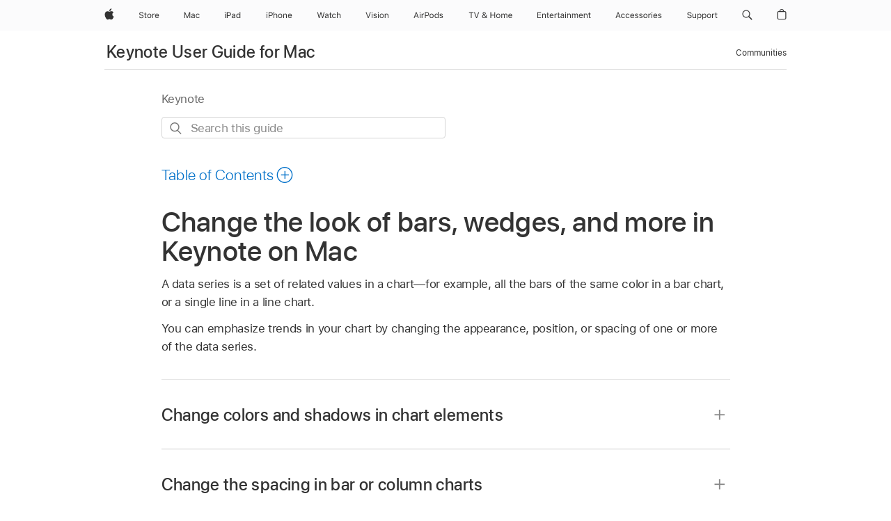

--- FILE ---
content_type: text/html;charset=utf-8
request_url: https://support.apple.com/guide/keynote/change-the-look-of-data-series-tanfdc87155f/mac
body_size: 43514
content:

    
<!DOCTYPE html>
<html lang="en" prefix="og: http://ogp.me/ns#" dir=ltr>

<head>
	<meta name="viewport" content="width=device-width, initial-scale=1" />
	<meta http-equiv="content-type" content="text/html; charset=UTF-8" />
	<title lang="en">Change the look of bars, wedges, and more in Keynote on Mac - Apple Support</title>
	<link rel="dns-prefetch" href="https://www.apple.com/" />
	<link rel="preconnect" href="https://www.apple.com/" crossorigin />
	<link rel="canonical" href="https://support.apple.com/guide/keynote/change-the-look-of-data-series-tanfdc87155f/mac" />
	<link rel="apple-touch-icon" href="/favicon.ico">
    <link rel="icon" type="image/png" href="/favicon.ico">
	
	
		<meta name="description" content="In Keynote on Mac, change the look of a data series by adjusting the position, color, shape, and more." />
		<meta property="og:url" content="https://support.apple.com/guide/keynote/change-the-look-of-data-series-tanfdc87155f/mac" />
		<meta property="og:title" content="Change the look of bars, wedges, and more in Keynote on Mac" />
		<meta property="og:description" content="In Keynote on Mac, change the look of a data series by adjusting the position, color, shape, and more." />
		<meta property="og:site_name" content="Apple Support" />
		<meta property="og:locale" content="en_US" />
		<meta property="og:type" content="article" />
		<meta name="ac-gn-search-field[locale]" content="en_US" />
	

	
	
	
	
		<link rel="alternate" hreflang="en-ie" href="https://support.apple.com/en-ie/guide/keynote/tanfdc87155f/mac">
	
		<link rel="alternate" hreflang="ar-kw" href="https://support.apple.com/ar-kw/guide/keynote/tanfdc87155f/mac">
	
		<link rel="alternate" hreflang="en-il" href="https://support.apple.com/en-il/guide/keynote/tanfdc87155f/mac">
	
		<link rel="alternate" hreflang="ms-my" href="https://support.apple.com/ms-my/guide/keynote/tanfdc87155f/mac">
	
		<link rel="alternate" hreflang="en-in" href="https://support.apple.com/en-in/guide/keynote/tanfdc87155f/mac">
	
		<link rel="alternate" hreflang="en-ae" href="https://support.apple.com/en-ae/guide/keynote/tanfdc87155f/mac">
	
		<link rel="alternate" hreflang="en-za" href="https://support.apple.com/en-za/guide/keynote/tanfdc87155f/mac">
	
		<link rel="alternate" hreflang="ta-in" href="https://support.apple.com/ta-in/guide/keynote/tanfdc87155f/mac">
	
		<link rel="alternate" hreflang="no-no" href="https://support.apple.com/no-no/guide/keynote/tanfdc87155f/mac">
	
		<link rel="alternate" hreflang="en-al" href="https://support.apple.com/en-al/guide/keynote/tanfdc87155f/mac">
	
		<link rel="alternate" hreflang="en-is" href="https://support.apple.com/en-is/guide/keynote/tanfdc87155f/mac">
	
		<link rel="alternate" hreflang="el-gr" href="https://support.apple.com/el-gr/guide/keynote/tanfdc87155f/mac">
	
		<link rel="alternate" hreflang="en-am" href="https://support.apple.com/en-am/guide/keynote/tanfdc87155f/mac">
	
		<link rel="alternate" hreflang="nl-nl" href="https://support.apple.com/nl-nl/guide/keynote/tanfdc87155f/mac">
	
		<link rel="alternate" hreflang="en-au" href="https://support.apple.com/en-au/guide/keynote/tanfdc87155f/mac">
	
		<link rel="alternate" hreflang="he-il" href="https://support.apple.com/he-il/guide/keynote/tanfdc87155f/mac">
	
		<link rel="alternate" hreflang="en-az" href="https://support.apple.com/en-az/guide/keynote/tanfdc87155f/mac">
	
		<link rel="alternate" hreflang="or-in" href="https://support.apple.com/or-in/guide/keynote/tanfdc87155f/mac">
	
		<link rel="alternate" hreflang="hu-hu" href="https://support.apple.com/hu-hu/guide/keynote/tanfdc87155f/mac">
	
		<link rel="alternate" hreflang="ml-in" href="https://support.apple.com/ml-in/guide/keynote/tanfdc87155f/mac">
	
		<link rel="alternate" hreflang="en-jo" href="https://support.apple.com/en-jo/guide/keynote/tanfdc87155f/mac">
	
		<link rel="alternate" hreflang="en-bh" href="https://support.apple.com/en-bh/guide/keynote/tanfdc87155f/mac">
	
		<link rel="alternate" hreflang="es-cl" href="https://support.apple.com/es-cl/guide/keynote/tanfdc87155f/mac">
	
		<link rel="alternate" hreflang="fr-sn" href="https://support.apple.com/fr-sn/guide/keynote/tanfdc87155f/mac">
	
		<link rel="alternate" hreflang="fr-ca" href="https://support.apple.com/fr-ca/guide/keynote/tanfdc87155f/mac">
	
		<link rel="alternate" hreflang="es-co" href="https://support.apple.com/es-co/guide/keynote/tanfdc87155f/mac">
	
		<link rel="alternate" hreflang="pl-pl" href="https://support.apple.com/pl-pl/guide/keynote/tanfdc87155f/mac">
	
		<link rel="alternate" hreflang="en-bn" href="https://support.apple.com/en-bn/guide/keynote/tanfdc87155f/mac">
	
		<link rel="alternate" hreflang="pt-pt" href="https://support.apple.com/pt-pt/guide/keynote/tanfdc87155f/mac">
	
		<link rel="alternate" hreflang="en-sa" href="https://support.apple.com/en-sa/guide/keynote/tanfdc87155f/mac">
	
		<link rel="alternate" hreflang="fr-be" href="https://support.apple.com/fr-be/guide/keynote/tanfdc87155f/mac">
	
		<link rel="alternate" hreflang="ar-eg" href="https://support.apple.com/ar-eg/guide/keynote/tanfdc87155f/mac">
	
		<link rel="alternate" hreflang="en-bw" href="https://support.apple.com/en-bw/guide/keynote/tanfdc87155f/mac">
	
		<link rel="alternate" hreflang="en-sg" href="https://support.apple.com/en-sg/guide/keynote/tanfdc87155f/mac">
	
		<link rel="alternate" hreflang="en-by" href="https://support.apple.com/en-by/guide/keynote/tanfdc87155f/mac">
	
		<link rel="alternate" hreflang="en-ke" href="https://support.apple.com/en-ke/guide/keynote/tanfdc87155f/mac">
	
		<link rel="alternate" hreflang="hr-hr" href="https://support.apple.com/hr-hr/guide/keynote/tanfdc87155f/mac">
	
		<link rel="alternate" hreflang="en-om" href="https://support.apple.com/en-om/guide/keynote/tanfdc87155f/mac">
	
		<link rel="alternate" hreflang="en-ge" href="https://support.apple.com/en-ge/guide/keynote/tanfdc87155f/mac">
	
		<link rel="alternate" hreflang="zh-mo" href="https://support.apple.com/zh-mo/guide/keynote/tanfdc87155f/mac">
	
		<link rel="alternate" hreflang="de-at" href="https://support.apple.com/de-at/guide/keynote/tanfdc87155f/mac">
	
		<link rel="alternate" hreflang="en-gu" href="https://support.apple.com/en-gu/guide/keynote/tanfdc87155f/mac">
	
		<link rel="alternate" hreflang="en-gw" href="https://support.apple.com/en-gw/guide/keynote/tanfdc87155f/mac">
	
		<link rel="alternate" hreflang="fr-gn" href="https://support.apple.com/fr-gn/guide/keynote/tanfdc87155f/mac">
	
		<link rel="alternate" hreflang="fr-gq" href="https://support.apple.com/fr-gq/guide/keynote/tanfdc87155f/mac">
	
		<link rel="alternate" hreflang="cs-cz" href="https://support.apple.com/cs-cz/guide/keynote/tanfdc87155f/mac">
	
		<link rel="alternate" hreflang="en-ph" href="https://support.apple.com/en-ph/guide/keynote/tanfdc87155f/mac">
	
		<link rel="alternate" hreflang="zh-tw" href="https://support.apple.com/zh-tw/guide/keynote/tanfdc87155f/mac">
	
		<link rel="alternate" hreflang="en-hk" href="https://support.apple.com/en-hk/guide/keynote/tanfdc87155f/mac">
	
		<link rel="alternate" hreflang="ko-kr" href="https://support.apple.com/ko-kr/guide/keynote/tanfdc87155f/mac">
	
		<link rel="alternate" hreflang="sk-sk" href="https://support.apple.com/sk-sk/guide/keynote/tanfdc87155f/mac">
	
		<link rel="alternate" hreflang="ru-ru" href="https://support.apple.com/ru-ru/guide/keynote/tanfdc87155f/mac">
	
		<link rel="alternate" hreflang="ar-om" href="https://support.apple.com/ar-om/guide/keynote/tanfdc87155f/mac">
	
		<link rel="alternate" hreflang="en-qa" href="https://support.apple.com/en-qa/guide/keynote/tanfdc87155f/mac">
	
		<link rel="alternate" hreflang="sv-se" href="https://support.apple.com/sv-se/guide/keynote/tanfdc87155f/mac">
	
		<link rel="alternate" hreflang="mr-in" href="https://support.apple.com/mr-in/guide/keynote/tanfdc87155f/mac">
	
		<link rel="alternate" hreflang="da-dk" href="https://support.apple.com/da-dk/guide/keynote/tanfdc87155f/mac">
	
		<link rel="alternate" hreflang="uk-ua" href="https://support.apple.com/uk-ua/guide/keynote/tanfdc87155f/mac">
	
		<link rel="alternate" hreflang="en-us" href="https://support.apple.com/guide/keynote/change-the-look-of-data-series-tanfdc87155f/mac">
	
		<link rel="alternate" hreflang="en-mk" href="https://support.apple.com/en-mk/guide/keynote/tanfdc87155f/mac">
	
		<link rel="alternate" hreflang="en-mn" href="https://support.apple.com/en-mn/guide/keynote/tanfdc87155f/mac">
	
		<link rel="alternate" hreflang="gu-in" href="https://support.apple.com/gu-in/guide/keynote/tanfdc87155f/mac">
	
		<link rel="alternate" hreflang="en-eg" href="https://support.apple.com/en-eg/guide/keynote/tanfdc87155f/mac">
	
		<link rel="alternate" hreflang="en-mo" href="https://support.apple.com/en-mo/guide/keynote/tanfdc87155f/mac">
	
		<link rel="alternate" hreflang="en-uz" href="https://support.apple.com/en-uz/guide/keynote/tanfdc87155f/mac">
	
		<link rel="alternate" hreflang="fr-ne" href="https://support.apple.com/fr-ne/guide/keynote/tanfdc87155f/mac">
	
		<link rel="alternate" hreflang="en-mt" href="https://support.apple.com/en-mt/guide/keynote/tanfdc87155f/mac">
	
		<link rel="alternate" hreflang="nl-be" href="https://support.apple.com/nl-be/guide/keynote/tanfdc87155f/mac">
	
		<link rel="alternate" hreflang="zh-cn" href="https://support.apple.com/zh-cn/guide/keynote/tanfdc87155f/mac">
	
		<link rel="alternate" hreflang="te-in" href="https://support.apple.com/te-in/guide/keynote/tanfdc87155f/mac">
	
		<link rel="alternate" hreflang="en-mz" href="https://support.apple.com/en-mz/guide/keynote/tanfdc87155f/mac">
	
		<link rel="alternate" hreflang="fr-ml" href="https://support.apple.com/fr-ml/guide/keynote/tanfdc87155f/mac">
	
		<link rel="alternate" hreflang="en-my" href="https://support.apple.com/en-my/guide/keynote/tanfdc87155f/mac">
	
		<link rel="alternate" hreflang="hi-in" href="https://support.apple.com/hi-in/guide/keynote/tanfdc87155f/mac">
	
		<link rel="alternate" hreflang="fr-mu" href="https://support.apple.com/fr-mu/guide/keynote/tanfdc87155f/mac">
	
		<link rel="alternate" hreflang="en-ng" href="https://support.apple.com/en-ng/guide/keynote/tanfdc87155f/mac">
	
		<link rel="alternate" hreflang="el-cy" href="https://support.apple.com/el-cy/guide/keynote/tanfdc87155f/mac">
	
		<link rel="alternate" hreflang="en-vn" href="https://support.apple.com/en-vn/guide/keynote/tanfdc87155f/mac">
	
		<link rel="alternate" hreflang="ja-jp" href="https://support.apple.com/ja-jp/guide/keynote/tanfdc87155f/mac">
	
		<link rel="alternate" hreflang="de-ch" href="https://support.apple.com/de-ch/guide/keynote/tanfdc87155f/mac">
	
		<link rel="alternate" hreflang="ar-qa" href="https://support.apple.com/ar-qa/guide/keynote/tanfdc87155f/mac">
	
		<link rel="alternate" hreflang="en-nz" href="https://support.apple.com/en-nz/guide/keynote/tanfdc87155f/mac">
	
		<link rel="alternate" hreflang="ro-ro" href="https://support.apple.com/ro-ro/guide/keynote/tanfdc87155f/mac">
	
		<link rel="alternate" hreflang="it-ch" href="https://support.apple.com/it-ch/guide/keynote/tanfdc87155f/mac">
	
		<link rel="alternate" hreflang="tr-tr" href="https://support.apple.com/tr-tr/guide/keynote/tanfdc87155f/mac">
	
		<link rel="alternate" hreflang="fr-fr" href="https://support.apple.com/fr-fr/guide/keynote/tanfdc87155f/mac">
	
		<link rel="alternate" hreflang="vi-vn" href="https://support.apple.com/vi-vn/guide/keynote/tanfdc87155f/mac">
	
		<link rel="alternate" hreflang="en-gb" href="https://support.apple.com/en-gb/guide/keynote/tanfdc87155f/mac">
	
		<link rel="alternate" hreflang="fi-fi" href="https://support.apple.com/fi-fi/guide/keynote/tanfdc87155f/mac">
	
		<link rel="alternate" hreflang="en-kg" href="https://support.apple.com/en-kg/guide/keynote/tanfdc87155f/mac">
	
		<link rel="alternate" hreflang="en-ca" href="https://support.apple.com/en-ca/guide/keynote/tanfdc87155f/mac">
	
		<link rel="alternate" hreflang="fr-tn" href="https://support.apple.com/fr-tn/guide/keynote/tanfdc87155f/mac">
	
		<link rel="alternate" hreflang="ar-ae" href="https://support.apple.com/ar-ae/guide/keynote/tanfdc87155f/mac">
	
		<link rel="alternate" hreflang="bn-in" href="https://support.apple.com/bn-in/guide/keynote/tanfdc87155f/mac">
	
		<link rel="alternate" hreflang="en-kw" href="https://support.apple.com/en-kw/guide/keynote/tanfdc87155f/mac">
	
		<link rel="alternate" hreflang="en-kz" href="https://support.apple.com/en-kz/guide/keynote/tanfdc87155f/mac">
	
		<link rel="alternate" hreflang="fr-cf" href="https://support.apple.com/fr-cf/guide/keynote/tanfdc87155f/mac">
	
		<link rel="alternate" hreflang="fr-ci" href="https://support.apple.com/fr-ci/guide/keynote/tanfdc87155f/mac">
	
		<link rel="alternate" hreflang="pa-in" href="https://support.apple.com/pa-in/guide/keynote/tanfdc87155f/mac">
	
		<link rel="alternate" hreflang="fr-ch" href="https://support.apple.com/fr-ch/guide/keynote/tanfdc87155f/mac">
	
		<link rel="alternate" hreflang="es-us" href="https://support.apple.com/es-us/guide/keynote/tanfdc87155f/mac">
	
		<link rel="alternate" hreflang="kn-in" href="https://support.apple.com/kn-in/guide/keynote/tanfdc87155f/mac">
	
		<link rel="alternate" hreflang="fr-cm" href="https://support.apple.com/fr-cm/guide/keynote/tanfdc87155f/mac">
	
		<link rel="alternate" hreflang="en-lb" href="https://support.apple.com/en-lb/guide/keynote/tanfdc87155f/mac">
	
		<link rel="alternate" hreflang="en-tj" href="https://support.apple.com/en-tj/guide/keynote/tanfdc87155f/mac">
	
		<link rel="alternate" hreflang="en-tm" href="https://support.apple.com/en-tm/guide/keynote/tanfdc87155f/mac">
	
		<link rel="alternate" hreflang="ar-sa" href="https://support.apple.com/ar-sa/guide/keynote/tanfdc87155f/mac">
	
		<link rel="alternate" hreflang="de-de" href="https://support.apple.com/de-de/guide/keynote/tanfdc87155f/mac">
	
		<link rel="alternate" hreflang="ca-es" href="https://support.apple.com/ca-es/guide/keynote/tanfdc87155f/mac">
	
		<link rel="alternate" hreflang="en-lk" href="https://support.apple.com/en-lk/guide/keynote/tanfdc87155f/mac">
	
		<link rel="alternate" hreflang="fr-ma" href="https://support.apple.com/fr-ma/guide/keynote/tanfdc87155f/mac">
	
		<link rel="alternate" hreflang="zh-hk" href="https://support.apple.com/zh-hk/guide/keynote/tanfdc87155f/mac">
	
		<link rel="alternate" hreflang="pt-br" href="https://support.apple.com/pt-br/guide/keynote/tanfdc87155f/mac">
	
		<link rel="alternate" hreflang="de-li" href="https://support.apple.com/de-li/guide/keynote/tanfdc87155f/mac">
	
		<link rel="alternate" hreflang="es-es" href="https://support.apple.com/es-es/guide/keynote/tanfdc87155f/mac">
	
		<link rel="alternate" hreflang="ar-bh" href="https://support.apple.com/ar-bh/guide/keynote/tanfdc87155f/mac">
	
		<link rel="alternate" hreflang="fr-mg" href="https://support.apple.com/fr-mg/guide/keynote/tanfdc87155f/mac">
	
		<link rel="alternate" hreflang="ar-jo" href="https://support.apple.com/ar-jo/guide/keynote/tanfdc87155f/mac">
	
		<link rel="alternate" hreflang="es-mx" href="https://support.apple.com/es-mx/guide/keynote/tanfdc87155f/mac">
	
		<link rel="alternate" hreflang="it-it" href="https://support.apple.com/it-it/guide/keynote/tanfdc87155f/mac">
	
		<link rel="alternate" hreflang="ur-in" href="https://support.apple.com/ur-in/guide/keynote/tanfdc87155f/mac">
	
		<link rel="alternate" hreflang="id-id" href="https://support.apple.com/id-id/guide/keynote/tanfdc87155f/mac">
	
		<link rel="alternate" hreflang="de-lu" href="https://support.apple.com/de-lu/guide/keynote/tanfdc87155f/mac">
	
		<link rel="alternate" hreflang="en-md" href="https://support.apple.com/en-md/guide/keynote/tanfdc87155f/mac">
	
		<link rel="alternate" hreflang="fr-lu" href="https://support.apple.com/fr-lu/guide/keynote/tanfdc87155f/mac">
	
		<link rel="alternate" hreflang="en-me" href="https://support.apple.com/en-me/guide/keynote/tanfdc87155f/mac">
	
		<link rel="alternate" hreflang="th-th" href="https://support.apple.com/th-th/guide/keynote/tanfdc87155f/mac">
	

		<link rel="preload" as="style" href="/clientside/build/apd-sasskit.built.css" onload="this.onload=null;this.rel='stylesheet'">
		<noscript>
			<link rel="stylesheet" href="/clientside/build/apd-sasskit.built.css" type="text/css" />
		</noscript>

		
			<link rel="preload" as="style" href="/clientside/build/app-apd.css" onload="this.onload=null;this.rel='stylesheet'">
			<noscript>
				<link rel="stylesheet" href="/clientside/build/app-apd.css" type="text/css" />
			</noscript>
    	

	
    <link rel="preload" as="style"
        href="//www.apple.com/wss/fonts?families=SF+Pro,v1:200,300,400,500,600|SF+Pro+Icons,v1"
        onload="this.onload=null;this.rel='stylesheet'">
    <noscript>
        <link rel="stylesheet" href="//www.apple.com/wss/fonts?families=SF+Pro,v1:200,300,400,500,600|SF+Pro+Icons,v1" type="text/css" />
    </noscript>


	<script>
 
    var _applemd = {
        page: {
            
            site_section: "kb",
            
            content_type: "bk",
            info_type: "",
            topics: "",
            in_house: "",
            locale: "en-us",
            
                content_template: "topic",
            
            friendly_content: {
                title: `Keynote User Guide for Mac`,
                publish_date: "04032025",
                
                    topic_id:   "TANFDC87155F",
                    article_id        :   "BK_5AA1347EBF8D6968A2667DB4AA8BFB51_TANFDC87155F",
                    product_version   :   "keynote, 14.4",
                    os_version        :   "Keynote, 1.0",
                    article_version   :   "1"
                
            },
            
            
        },
        
            product: "keynote"
        
    };
    const isMobilePlayer = /iPhone|iPod|Android/i.test(navigator.userAgent);
    

</script>

	
	<script>
		var data = {	
			showHelpFulfeedBack: true,
			id: "BK_5AA1347EBF8D6968A2667DB4AA8BFB51_TANFDC87155F",
			locale: "en_US",
			podCookie: "us~en",
			source : "",
			isSecureEnv: false,
			dtmPageSource: "topic",
			domain: "support.apple.com",
			isNeighborJsEnabled: true,
            dtmPageName: "acs.pageload"
		}
		window.appState = JSON.stringify(data);
	</script>
	 
		<script src="/clientside/build/nn.js" type="text/javascript" charset="utf-8"></script>
<script>
    
     var neighborInitData = {
        appDataSchemaVersion: '1.0.0',
        webVitalDataThrottlingPercentage: 100,
        reportThrottledWebVitalDataTypes: ['system:dom-content-loaded', 'system:load', 'system:unfocus', 'system:focus', 'system:unload', 'system:page-hide', 'system:visibility-change-visible', 'system:visibility-change-hidden', 'system:event', 'app:load', 'app:unload', 'app:event'],
        trackMarcomSearch: true,
        trackSurvey: true,
        
        endpoint: 'https://supportmetrics.apple.com/content/services/stats'
    }
</script>

	



</head>


	<body id="tanfdc87155f" dir="ltr" data-istaskopen="false" lang="en" class="ac-gn-current-support no-js AppleTopic apd-topic dark-mode-enabled" data-designversion="2" itemscope
		itemtype="https://schema.org/TechArticle">

    
	
		





		 <meta name="globalnav-store-key" content="S2A49YFKJF2JAT22K" />
<meta name="globalnav-search-field[name]" content="q" />
<meta name="globalnav-search-field[action]" content="https://support.apple.com/kb/index" />
<meta name="globalnav-search-field[src]" content="globalnav_support" />
<meta name="globalnav-search-field[type]" content="organic" />
<meta name="globalnav-search-field[page]" content="search" />
<meta name="globalnav-search-field[locale]" content="en_US" />
<meta name="globalnav-search-field[placeholder]" content="Search Support" />
<link
  rel="stylesheet"
  type="text/css"
  href="https://www.apple.com/api-www/global-elements/global-header/v1/assets/globalheader.css"
/>
<div id="globalheader" class="globalnav-scrim globalheader-light"><aside id="globalmessage-segment" lang="en-US" dir="ltr" class="globalmessage-segment"><ul data-strings="{&quot;view&quot;:&quot;{%STOREFRONT%} Store Home&quot;,&quot;segments&quot;:{&quot;smb&quot;:&quot;Business Store Home&quot;,&quot;eduInd&quot;:&quot;Education Store Home&quot;,&quot;other&quot;:&quot;Store Home&quot;},&quot;exit&quot;:&quot;Exit&quot;}" class="globalmessage-segment-content"></ul></aside><nav id="globalnav" lang="en-US" dir="ltr" aria-label="Global" data-analytics-element-engagement-start="globalnav:onFlyoutOpen" data-analytics-element-engagement-end="globalnav:onFlyoutClose" data-store-api="https://www.apple.com/[storefront]/shop/bag/status" data-analytics-activitymap-region-id="global nav" data-analytics-region="global nav" class="globalnav no-js   "><div class="globalnav-content"><div class="globalnav-item globalnav-menuback"><button aria-label="Main menu" class="globalnav-menuback-button"><span class="globalnav-chevron-icon"><svg height="48" viewBox="0 0 9 48" width="9" xmlns="http://www.w3.org/2000/svg"><path d="m1.5618 24.0621 6.5581-6.4238c.2368-.2319.2407-.6118.0088-.8486-.2324-.2373-.6123-.2407-.8486-.0088l-7 6.8569c-.1157.1138-.1807.2695-.1802.4316.001.1621.0674.3174.1846.4297l7 6.7241c.1162.1118.2661.1675.4155.1675.1577 0 .3149-.062.4326-.1846.2295-.2388.2222-.6187-.0171-.8481z"></path></svg></span></button></div><ul id="globalnav-list" class="globalnav-list"><li data-analytics-element-engagement="globalnav hover - apple" class="
				globalnav-item
				globalnav-item-apple
				
				
			"><a href="https://www.apple.com/" data-globalnav-item-name="apple" data-analytics-title="apple home" aria-label="Apple" class="globalnav-link globalnav-link-apple"><span class="globalnav-image-regular globalnav-link-image"><svg height="44" viewBox="0 0 14 44" width="14" xmlns="http://www.w3.org/2000/svg"><path d="m13.0729 17.6825a3.61 3.61 0 0 0 -1.7248 3.0365 3.5132 3.5132 0 0 0 2.1379 3.2223 8.394 8.394 0 0 1 -1.0948 2.2618c-.6816.9812-1.3943 1.9623-2.4787 1.9623s-1.3633-.63-2.613-.63c-1.2187 0-1.6525.6507-2.644.6507s-1.6834-.9089-2.4787-2.0243a9.7842 9.7842 0 0 1 -1.6628-5.2776c0-3.0984 2.014-4.7405 3.9969-4.7405 1.0535 0 1.9314.6919 2.5924.6919.63 0 1.6112-.7333 2.8092-.7333a3.7579 3.7579 0 0 1 3.1604 1.5802zm-3.7284-2.8918a3.5615 3.5615 0 0 0 .8469-2.22 1.5353 1.5353 0 0 0 -.031-.32 3.5686 3.5686 0 0 0 -2.3445 1.2084 3.4629 3.4629 0 0 0 -.8779 2.1585 1.419 1.419 0 0 0 .031.2892 1.19 1.19 0 0 0 .2169.0207 3.0935 3.0935 0 0 0 2.1586-1.1368z"></path></svg></span><span class="globalnav-image-compact globalnav-link-image"><svg height="48" viewBox="0 0 17 48" width="17" xmlns="http://www.w3.org/2000/svg"><path d="m15.5752 19.0792a4.2055 4.2055 0 0 0 -2.01 3.5376 4.0931 4.0931 0 0 0 2.4908 3.7542 9.7779 9.7779 0 0 1 -1.2755 2.6351c-.7941 1.1431-1.6244 2.2862-2.8878 2.2862s-1.5883-.734-3.0443-.734c-1.42 0-1.9252.7581-3.08.7581s-1.9611-1.0589-2.8876-2.3584a11.3987 11.3987 0 0 1 -1.9373-6.1487c0-3.61 2.3464-5.523 4.6566-5.523 1.2274 0 2.25.8062 3.02.8062.734 0 1.8771-.8543 3.2729-.8543a4.3778 4.3778 0 0 1 3.6822 1.841zm-6.8586-2.0456a1.3865 1.3865 0 0 1 -.2527-.024 1.6557 1.6557 0 0 1 -.0361-.337 4.0341 4.0341 0 0 1 1.0228-2.5148 4.1571 4.1571 0 0 1 2.7314-1.4078 1.7815 1.7815 0 0 1 .0361.373 4.1487 4.1487 0 0 1 -.9867 2.587 3.6039 3.6039 0 0 1 -2.5148 1.3236z"></path></svg></span><span class="globalnav-link-text">Apple</span></a></li><li data-topnav-flyout-item="menu" data-topnav-flyout-label="Menu" role="none" class="globalnav-item globalnav-menu"><div data-topnav-flyout="menu" class="globalnav-flyout"><div class="globalnav-menu-list"><div data-analytics-element-engagement="globalnav hover - store" class="
				globalnav-item
				globalnav-item-store
				globalnav-item-menu
				
			"><ul role="none" class="globalnav-submenu-trigger-group"><li class="globalnav-submenu-trigger-item"><a href="https://www.apple.com/us/shop/goto/store" data-globalnav-item-name="store" data-topnav-flyout-trigger-compact="true" data-analytics-title="store" data-analytics-element-engagement="hover - store" aria-label="Store" class="globalnav-link globalnav-submenu-trigger-link globalnav-link-store"><span class="globalnav-link-text-container"><span class="globalnav-image-regular globalnav-link-image"><svg height="44" viewBox="0 0 30 44" width="30" xmlns="http://www.w3.org/2000/svg"><path d="m26.5679 20.4629c1.002 0 1.67.738 1.693 1.857h-3.48c.076-1.119.779-1.857 1.787-1.857zm2.754 2.672v-.387c0-1.963-1.037-3.176-2.742-3.176-1.735 0-2.848 1.289-2.848 3.276 0 1.998 1.096 3.263 2.848 3.263 1.383 0 2.367-.668 2.66-1.746h-1.008c-.264.557-.814.856-1.629.856-1.072 0-1.769-.791-1.822-2.039v-.047zm-9.547-3.451h.96v.937h.094c.188-.615.914-1.049 1.752-1.049.164 0 .375.012.504.03v1.007c-.082-.023-.445-.058-.644-.058-.961 0-1.659 1.098-1.659 1.535v3.914h-1.007zm-4.27 5.519c-1.195 0-1.869-.867-1.869-2.361 0-1.5.674-2.361 1.869-2.361 1.196 0 1.87.861 1.87 2.361 0 1.494-.674 2.361-1.87 2.361zm0-5.631c-1.798 0-2.912 1.237-2.912 3.27 0 2.027 1.114 3.269 2.912 3.269 1.799 0 2.913-1.242 2.913-3.269 0-2.033-1.114-3.27-2.913-3.27zm-5.478-1.475v1.635h1.407v.843h-1.407v3.575c0 .744.282 1.06.938 1.06.182 0 .281-.006.469-.023v.849c-.199.035-.393.059-.592.059-1.301 0-1.822-.481-1.822-1.688v-3.832h-1.02v-.843h1.02v-1.635zm-8.103 5.694c.129.885.973 1.447 2.174 1.447 1.137 0 1.975-.615 1.975-1.453 0-.72-.527-1.177-1.693-1.47l-1.084-.282c-1.53-.386-2.192-1.078-2.192-2.279 0-1.436 1.201-2.408 2.988-2.408 1.635 0 2.854.972 2.942 2.338h-1.061c-.146-.867-.861-1.383-1.916-1.383-1.125 0-1.869.562-1.869 1.418 0 .662.463 1.043 1.629 1.342l.885.234c1.752.439 2.455 1.119 2.455 2.361 0 1.553-1.225 2.543-3.158 2.543-1.793 0-3.03-.949-3.141-2.408z"></path></svg></span><span class="globalnav-link-text">Store</span></span></a></li></ul></div><div data-analytics-element-engagement="globalnav hover - mac" class="
				globalnav-item
				globalnav-item-mac
				globalnav-item-menu
				
			"><ul role="none" class="globalnav-submenu-trigger-group"><li class="globalnav-submenu-trigger-item"><a href="https://www.apple.com/mac/" data-globalnav-item-name="mac" data-topnav-flyout-trigger-compact="true" data-analytics-title="mac" data-analytics-element-engagement="hover - mac" aria-label="Mac" class="globalnav-link globalnav-submenu-trigger-link globalnav-link-mac"><span class="globalnav-link-text-container"><span class="globalnav-image-regular globalnav-link-image"><svg height="44" viewBox="0 0 23 44" width="23" xmlns="http://www.w3.org/2000/svg"><path d="m8.1558 25.9987v-6.457h-.0703l-2.666 6.457h-.8907l-2.666-6.457h-.0703v6.457h-.9844v-8.4551h1.2246l2.8945 7.0547h.0938l2.8945-7.0547h1.2246v8.4551zm2.5166-1.7696c0-1.1309.832-1.7812 2.3027-1.8691l1.8223-.1113v-.5742c0-.7793-.4863-1.207-1.4297-1.207-.7559 0-1.2832.2871-1.4238.7852h-1.0195c.1348-1.0137 1.1309-1.6816 2.4785-1.6816 1.541 0 2.4023.791 2.4023 2.1035v4.3242h-.9609v-.9318h-.0938c-.4102.6738-1.1016 1.043-1.9453 1.043-1.2246 0-2.1328-.7266-2.1328-1.8809zm4.125-.5859v-.5801l-1.6992.1113c-.9609.0645-1.3828.3984-1.3828 1.0312 0 .6445.5449 1.0195 1.2773 1.0195 1.0371.0001 1.8047-.6796 1.8047-1.5819zm6.958-2.0273c-.1641-.627-.7207-1.1367-1.6289-1.1367-1.1367 0-1.8516.9082-1.8516 2.3379 0 1.459.7266 2.3848 1.8516 2.3848.8496 0 1.4414-.3926 1.6289-1.1074h1.0195c-.1816 1.1602-1.125 2.0156-2.6426 2.0156-1.7695 0-2.9004-1.2832-2.9004-3.293 0-1.9688 1.125-3.2461 2.8945-3.2461 1.5352 0 2.4727.9199 2.6484 2.0449z"></path></svg></span><span class="globalnav-link-text">Mac</span></span></a></li></ul></div><div data-analytics-element-engagement="globalnav hover - ipad" class="
				globalnav-item
				globalnav-item-ipad
				globalnav-item-menu
				
			"><ul role="none" class="globalnav-submenu-trigger-group"><li class="globalnav-submenu-trigger-item"><a href="https://www.apple.com/ipad/" data-globalnav-item-name="ipad" data-topnav-flyout-trigger-compact="true" data-analytics-title="ipad" data-analytics-element-engagement="hover - ipad" aria-label="iPad" class="globalnav-link globalnav-submenu-trigger-link globalnav-link-ipad"><span class="globalnav-link-text-container"><span class="globalnav-image-regular globalnav-link-image"><svg height="44" viewBox="0 0 24 44" width="24" xmlns="http://www.w3.org/2000/svg"><path d="m14.9575 23.7002c0 .902-.768 1.582-1.805 1.582-.732 0-1.277-.375-1.277-1.02 0-.632.422-.966 1.383-1.031l1.699-.111zm-1.395-4.072c-1.347 0-2.343.668-2.478 1.681h1.019c.141-.498.668-.785 1.424-.785.944 0 1.43.428 1.43 1.207v.574l-1.822.112c-1.471.088-2.303.738-2.303 1.869 0 1.154.908 1.881 2.133 1.881.844 0 1.535-.369 1.945-1.043h.094v.931h.961v-4.324c0-1.312-.862-2.103-2.403-2.103zm6.769 5.575c-1.155 0-1.846-.885-1.846-2.361 0-1.471.697-2.362 1.846-2.362 1.142 0 1.857.914 1.857 2.362 0 1.459-.709 2.361-1.857 2.361zm1.834-8.027v3.503h-.088c-.358-.691-1.102-1.107-1.981-1.107-1.605 0-2.654 1.289-2.654 3.27 0 1.986 1.037 3.269 2.654 3.269.873 0 1.623-.416 2.022-1.119h.093v1.008h.961v-8.824zm-15.394 4.869h-1.863v-3.563h1.863c1.225 0 1.899.639 1.899 1.799 0 1.119-.697 1.764-1.899 1.764zm.276-4.5h-3.194v8.455h1.055v-3.018h2.127c1.588 0 2.719-1.119 2.719-2.701 0-1.611-1.108-2.736-2.707-2.736zm-6.064 8.454h1.008v-6.316h-1.008zm-.199-8.237c0-.387.316-.704.703-.704s.703.317.703.704c0 .386-.316.703-.703.703s-.703-.317-.703-.703z"></path></svg></span><span class="globalnav-link-text">iPad</span></span></a></li></ul></div><div data-analytics-element-engagement="globalnav hover - iphone" class="
				globalnav-item
				globalnav-item-iphone
				globalnav-item-menu
				
			"><ul role="none" class="globalnav-submenu-trigger-group"><li class="globalnav-submenu-trigger-item"><a href="https://www.apple.com/iphone/" data-globalnav-item-name="iphone" data-topnav-flyout-trigger-compact="true" data-analytics-title="iphone" data-analytics-element-engagement="hover - iphone" aria-label="iPhone" class="globalnav-link globalnav-submenu-trigger-link globalnav-link-iphone"><span class="globalnav-link-text-container"><span class="globalnav-image-regular globalnav-link-image"><svg height="44" viewBox="0 0 38 44" width="38" xmlns="http://www.w3.org/2000/svg"><path d="m32.7129 22.3203h3.48c-.023-1.119-.691-1.857-1.693-1.857-1.008 0-1.711.738-1.787 1.857zm4.459 2.045c-.293 1.078-1.277 1.746-2.66 1.746-1.752 0-2.848-1.266-2.848-3.264 0-1.986 1.113-3.275 2.848-3.275 1.705 0 2.742 1.213 2.742 3.176v.386h-4.541v.047c.053 1.248.75 2.039 1.822 2.039.815 0 1.366-.298 1.629-.855zm-12.282-4.682h.961v.996h.094c.316-.697.932-1.107 1.898-1.107 1.418 0 2.209.838 2.209 2.338v4.09h-1.007v-3.844c0-1.137-.481-1.676-1.489-1.676s-1.658.674-1.658 1.781v3.739h-1.008zm-2.499 3.158c0-1.5-.674-2.361-1.869-2.361-1.196 0-1.87.861-1.87 2.361 0 1.495.674 2.362 1.87 2.362 1.195 0 1.869-.867 1.869-2.362zm-4.782 0c0-2.033 1.114-3.269 2.913-3.269 1.798 0 2.912 1.236 2.912 3.269 0 2.028-1.114 3.27-2.912 3.27-1.799 0-2.913-1.242-2.913-3.27zm-6.636-5.666h1.008v3.504h.093c.317-.697.979-1.107 1.946-1.107 1.336 0 2.179.855 2.179 2.338v4.09h-1.007v-3.844c0-1.119-.504-1.676-1.459-1.676-1.131 0-1.752.715-1.752 1.781v3.739h-1.008zm-6.015 4.87h1.863c1.202 0 1.899-.645 1.899-1.764 0-1.16-.674-1.799-1.899-1.799h-1.863zm2.139-4.5c1.599 0 2.707 1.125 2.707 2.736 0 1.582-1.131 2.701-2.719 2.701h-2.127v3.018h-1.055v-8.455zm-6.114 8.454h1.008v-6.316h-1.008zm-.2-8.238c0-.386.317-.703.703-.703.387 0 .704.317.704.703 0 .387-.317.704-.704.704-.386 0-.703-.317-.703-.704z"></path></svg></span><span class="globalnav-link-text">iPhone</span></span></a></li></ul></div><div data-analytics-element-engagement="globalnav hover - watch" class="
				globalnav-item
				globalnav-item-watch
				globalnav-item-menu
				
			"><ul role="none" class="globalnav-submenu-trigger-group"><li class="globalnav-submenu-trigger-item"><a href="https://www.apple.com/watch/" data-globalnav-item-name="watch" data-topnav-flyout-trigger-compact="true" data-analytics-title="watch" data-analytics-element-engagement="hover - watch" aria-label="Watch" class="globalnav-link globalnav-submenu-trigger-link globalnav-link-watch"><span class="globalnav-link-text-container"><span class="globalnav-image-regular globalnav-link-image"><svg height="44" viewBox="0 0 35 44" width="35" xmlns="http://www.w3.org/2000/svg"><path d="m28.9819 17.1758h1.008v3.504h.094c.316-.697.978-1.108 1.945-1.108 1.336 0 2.18.856 2.18 2.338v4.09h-1.008v-3.844c0-1.119-.504-1.675-1.459-1.675-1.131 0-1.752.715-1.752 1.781v3.738h-1.008zm-2.42 4.441c-.164-.627-.721-1.136-1.629-1.136-1.137 0-1.852.908-1.852 2.338 0 1.459.727 2.384 1.852 2.384.849 0 1.441-.392 1.629-1.107h1.019c-.182 1.16-1.125 2.016-2.642 2.016-1.77 0-2.901-1.284-2.901-3.293 0-1.969 1.125-3.247 2.895-3.247 1.535 0 2.472.92 2.648 2.045zm-6.533-3.568v1.635h1.407v.844h-1.407v3.574c0 .744.282 1.06.938 1.06.182 0 .281-.006.469-.023v.85c-.2.035-.393.058-.592.058-1.301 0-1.822-.48-1.822-1.687v-3.832h-1.02v-.844h1.02v-1.635zm-4.2 5.596v-.58l-1.699.111c-.961.064-1.383.398-1.383 1.031 0 .645.545 1.02 1.277 1.02 1.038 0 1.805-.68 1.805-1.582zm-4.125.586c0-1.131.832-1.782 2.303-1.869l1.822-.112v-.574c0-.779-.486-1.207-1.43-1.207-.755 0-1.283.287-1.423.785h-1.02c.135-1.014 1.131-1.682 2.479-1.682 1.541 0 2.402.792 2.402 2.104v4.324h-.961v-.931h-.094c-.41.673-1.101 1.043-1.945 1.043-1.225 0-2.133-.727-2.133-1.881zm-7.684 1.769h-.996l-2.303-8.455h1.101l1.682 6.873h.07l1.893-6.873h1.066l1.893 6.873h.07l1.682-6.873h1.101l-2.302 8.455h-.996l-1.946-6.674h-.07z"></path></svg></span><span class="globalnav-link-text">Watch</span></span></a></li></ul></div><div data-analytics-element-engagement="globalnav hover - vision" class="
				globalnav-item
				globalnav-item-vision
				globalnav-item-menu
				
			"><ul role="none" class="globalnav-submenu-trigger-group"><li class="globalnav-submenu-trigger-item"><a href="https://www.apple.com/apple-vision-pro/" data-globalnav-item-name="vision" data-topnav-flyout-trigger-compact="true" data-analytics-title="vision" data-analytics-element-engagement="hover - vision" aria-label="Vision" class="globalnav-link globalnav-submenu-trigger-link globalnav-link-vision"><span class="globalnav-link-text-container"><span class="globalnav-image-regular globalnav-link-image"><svg xmlns="http://www.w3.org/2000/svg" width="34" height="44" viewBox="0 0 34 44"><path d="m.4043,17.5449h1.1074l2.4844,7.0898h.0938l2.4844-7.0898h1.1074l-3.1172,8.4551h-1.043L.4043,17.5449Zm8.3467.2168c0-.3867.3164-.7031.7031-.7031s.7031.3164.7031.7031-.3164.7031-.7031.7031-.7031-.3164-.7031-.7031Zm.1875,1.9219h1.0195v6.3164h-1.0195v-6.3164Zm2.499,4.7051h1.043c.1699.5273.6738.873,1.4824.873.8496,0,1.4531-.4043,1.4531-.9785v-.0117c0-.4277-.3223-.7266-1.1016-.9141l-.9785-.2344c-1.1836-.2812-1.7168-.7969-1.7168-1.7051v-.0059c0-1.0488,1.0078-1.8398,2.3496-1.8398,1.3242,0,2.2441.6621,2.3848,1.6934h-1.002c-.1348-.498-.627-.8438-1.3887-.8438-.75,0-1.3008.3867-1.3008.9434v.0117c0,.4277.3164.6973,1.0605.8789l.9727.2344c1.1895.2871,1.7637.8027,1.7637,1.7051v.0117c0,1.125-1.0957,1.9043-2.5312,1.9043-1.4062,0-2.373-.6797-2.4902-1.7227Zm6.3203-6.627c0-.3867.3164-.7031.7031-.7031s.7031.3164.7031.7031-.3164.7031-.7031.7031-.7031-.3164-.7031-.7031Zm.1875,1.9219h1.0195v6.3164h-1.0195v-6.3164Zm2.5049,3.1641v-.0117c0-2.0273,1.1133-3.2637,2.9121-3.2637s2.9121,1.2363,2.9121,3.2637v.0117c0,2.0215-1.1133,3.2637-2.9121,3.2637s-2.9121-1.2422-2.9121-3.2637Zm4.7812,0v-.0117c0-1.4941-.6738-2.3613-1.8691-2.3613s-1.8691.8672-1.8691,2.3613v.0117c0,1.4883.6738,2.3613,1.8691,2.3613s1.8691-.873,1.8691-2.3613Zm2.5049-3.1641h1.0195v.9492h.0938c.3164-.668.9082-1.0605,1.8398-1.0605,1.418,0,2.209.8379,2.209,2.3379v4.0898h-1.0195v-3.8438c0-1.1367-.4688-1.6816-1.4766-1.6816s-1.6465.6797-1.6465,1.7871v3.7383h-1.0195v-6.3164Z"></path></svg>
</span><span class="globalnav-link-text">Vision</span></span></a></li></ul></div><div data-analytics-element-engagement="globalnav hover - airpods" class="
				globalnav-item
				globalnav-item-airpods
				globalnav-item-menu
				
			"><ul role="none" class="globalnav-submenu-trigger-group"><li class="globalnav-submenu-trigger-item"><a href="https://www.apple.com/airpods/" data-globalnav-item-name="airpods" data-topnav-flyout-trigger-compact="true" data-analytics-title="airpods" data-analytics-element-engagement="hover - airpods" aria-label="AirPods" class="globalnav-link globalnav-submenu-trigger-link globalnav-link-airpods"><span class="globalnav-link-text-container"><span class="globalnav-image-regular globalnav-link-image"><svg height="44" viewBox="0 0 43 44" width="43" xmlns="http://www.w3.org/2000/svg"><path d="m11.7153 19.6836h.961v.937h.094c.187-.615.914-1.048 1.752-1.048.164 0 .375.011.504.029v1.008c-.082-.024-.446-.059-.645-.059-.961 0-1.658.645-1.658 1.535v3.914h-1.008zm28.135-.111c1.324 0 2.244.656 2.379 1.693h-.996c-.135-.504-.627-.838-1.389-.838-.75 0-1.336.381-1.336.943 0 .434.352.704 1.096.885l.973.235c1.189.287 1.763.802 1.763 1.711 0 1.13-1.095 1.91-2.531 1.91-1.406 0-2.373-.674-2.484-1.723h1.037c.17.533.674.873 1.482.873.85 0 1.459-.404 1.459-.984 0-.434-.328-.727-1.002-.891l-1.084-.264c-1.183-.287-1.722-.796-1.722-1.71 0-1.049 1.013-1.84 2.355-1.84zm-6.665 5.631c-1.155 0-1.846-.885-1.846-2.362 0-1.471.697-2.361 1.846-2.361 1.142 0 1.857.914 1.857 2.361 0 1.459-.709 2.362-1.857 2.362zm1.834-8.028v3.504h-.088c-.358-.691-1.102-1.107-1.981-1.107-1.605 0-2.654 1.289-2.654 3.269 0 1.987 1.037 3.27 2.654 3.27.873 0 1.623-.416 2.022-1.119h.094v1.007h.961v-8.824zm-9.001 8.028c-1.195 0-1.869-.868-1.869-2.362 0-1.5.674-2.361 1.869-2.361 1.196 0 1.869.861 1.869 2.361 0 1.494-.673 2.362-1.869 2.362zm0-5.631c-1.799 0-2.912 1.236-2.912 3.269 0 2.028 1.113 3.27 2.912 3.27s2.912-1.242 2.912-3.27c0-2.033-1.113-3.269-2.912-3.269zm-17.071 6.427h1.008v-6.316h-1.008zm-.199-8.238c0-.387.317-.703.703-.703.387 0 .703.316.703.703s-.316.703-.703.703c-.386 0-.703-.316-.703-.703zm-6.137 4.922 1.324-3.773h.093l1.325 3.773zm1.892-5.139h-1.043l-3.117 8.455h1.107l.85-2.42h3.363l.85 2.42h1.107zm14.868 4.5h-1.864v-3.562h1.864c1.224 0 1.898.639 1.898 1.799 0 1.119-.697 1.763-1.898 1.763zm.275-4.5h-3.193v8.455h1.054v-3.017h2.127c1.588 0 2.719-1.119 2.719-2.701 0-1.612-1.107-2.737-2.707-2.737z"></path></svg></span><span class="globalnav-link-text">AirPods</span></span></a></li></ul></div><div data-analytics-element-engagement="globalnav hover - tv-home" class="
				globalnav-item
				globalnav-item-tv-home
				globalnav-item-menu
				
			"><ul role="none" class="globalnav-submenu-trigger-group"><li class="globalnav-submenu-trigger-item"><a href="https://www.apple.com/tv-home/" data-globalnav-item-name="tv-home" data-topnav-flyout-trigger-compact="true" data-analytics-title="tv &amp; home" data-analytics-element-engagement="hover - tv &amp; home" aria-label="TV and Home" class="globalnav-link globalnav-submenu-trigger-link globalnav-link-tv-home"><span class="globalnav-link-text-container"><span class="globalnav-image-regular globalnav-link-image"><svg height="44" viewBox="0 0 65 44" width="65" xmlns="http://www.w3.org/2000/svg"><path d="m4.3755 26v-7.5059h-2.7246v-.9492h6.5039v.9492h-2.7246v7.5059zm7.7314 0-3.1172-8.4551h1.1074l2.4844 7.0898h.0938l2.4844-7.0898h1.1074l-3.1172 8.4551zm13.981-.8438c-.7207.6328-1.7109 1.002-2.7363 1.002-1.6816 0-2.8594-.9961-2.8594-2.4141 0-1.002.5449-1.7637 1.6758-2.3613.0762-.0352.2344-.1172.3281-.1641-.7793-.8203-1.0605-1.3652-1.0605-1.9805 0-1.084.9199-1.8926 2.1562-1.8926 1.248 0 2.1562.7969 2.1562 1.9043 0 .8672-.5215 1.5-1.8281 2.1855l2.1152 2.2734c.2637-.5273.3984-1.2188.3984-2.2734v-.1465h.9844v.1523c0 1.3125-.2344 2.2676-.6973 2.9824l1.4708 1.5764h-1.3242zm-4.541-1.4824c0 .9492.7676 1.5938 1.8984 1.5938.7676 0 1.5586-.3047 2.0215-.791l-2.3906-2.6133c-.0645.0234-.2168.0996-.2988.1406-.8145.4219-1.2305 1.0078-1.2305 1.6699zm3.2109-4.3886c0-.6562-.4746-1.1016-1.1602-1.1016-.6738 0-1.1543.457-1.1543 1.1133 0 .4688.2402.8789.9082 1.541 1.0313-.5274 1.4063-.9492 1.4063-1.5527zm13.5176 6.7148v-3.8496h-4.6406v3.8496h-1.0547v-8.4551h1.0547v3.6562h4.6406v-3.6562h1.0547v8.4551zm2.6455-3.1582c0-2.0332 1.1133-3.2695 2.9121-3.2695s2.9121 1.2363 2.9121 3.2695c0 2.0273-1.1133 3.2695-2.9121 3.2695s-2.9121-1.2422-2.9121-3.2695zm4.7812 0c0-1.5-.6738-2.3613-1.8691-2.3613s-1.8691.8613-1.8691 2.3613c0 1.4941.6738 2.3613 1.8691 2.3613s1.8691-.8672 1.8691-2.3613zm2.5054-3.1582h.9609v.9961h.0938c.2871-.7031.9199-1.1074 1.7637-1.1074.8555 0 1.4531.4512 1.7461 1.1074h.0938c.3398-.668 1.0605-1.1074 1.9336-1.1074 1.2891 0 2.0098.7383 2.0098 2.0625v4.3652h-1.0078v-4.1309c0-.9316-.4395-1.3887-1.3301-1.3887-.8789 0-1.4648.6562-1.4648 1.459v4.0606h-1.0078v-4.2891c0-.75-.5215-1.2305-1.3184-1.2305-.8262 0-1.4648.7148-1.4648 1.6055v3.9141h-1.0078v-6.3164zm15.5127 4.6816c-.293 1.0781-1.2773 1.7461-2.6602 1.7461-1.752 0-2.8477-1.2656-2.8477-3.2637 0-1.9863 1.1133-3.2754 2.8477-3.2754 1.7051 0 2.7422 1.2129 2.7422 3.1758v.3867h-4.541v.0469c.0527 1.248.75 2.0391 1.8223 2.0391.8145 0 1.3652-.2988 1.6289-.8555zm-4.459-2.0449h3.4805c-.0234-1.1191-.6914-1.8574-1.6934-1.8574-1.0078 0-1.7109.7383-1.7871 1.8574z"></path></svg></span><span class="globalnav-link-text">TV &amp; Home</span></span></a></li></ul></div><div data-analytics-element-engagement="globalnav hover - entertainment" class="
				globalnav-item
				globalnav-item-entertainment
				globalnav-item-menu
				
			"><ul role="none" class="globalnav-submenu-trigger-group"><li class="globalnav-submenu-trigger-item"><a href="https://www.apple.com/entertainment/" data-globalnav-item-name="entertainment" data-topnav-flyout-trigger-compact="true" data-analytics-title="entertainment" data-analytics-element-engagement="hover - entertainment" aria-label="Entertainment" class="globalnav-link globalnav-submenu-trigger-link globalnav-link-entertainment"><span class="globalnav-link-text-container"><span class="globalnav-image-regular globalnav-link-image"><svg xmlns="http://www.w3.org/2000/svg" viewBox="0 0 77 44" width="77" height="44"><path d="m0 17.4863h5.2383v.9492h-4.1836v2.7129h3.9668v.9375h-3.9668v2.9062h4.1836v.9492h-5.2383zm6.8994 2.1387h1.0195v.9492h.0938c.3164-.668.9082-1.0605 1.8398-1.0605 1.418 0 2.209.8379 2.209 2.3379v4.0898h-1.0195v-3.8438c0-1.1367-.4688-1.6816-1.4766-1.6816s-1.6465.6797-1.6465 1.7871v3.7383h-1.0195zm7.2803 4.6758v-3.832h-.9961v-.8438h.9961v-1.6348h1.0547v1.6348h1.3828v.8438h-1.3828v3.5742c0 .7441.2578 1.043.9141 1.043.1816 0 .2812-.0059.4688-.0234v.8672c-.1992.0352-.3926.0586-.5918.0586-1.3009-.0001-1.8458-.4806-1.8458-1.6876zm3.4365-1.4942v-.0059c0-1.9512 1.1133-3.2871 2.8301-3.2871s2.7598 1.2773 2.7598 3.1641v.3984h-4.5469c.0293 1.3066.75 2.0684 1.875 2.0684.8555 0 1.3828-.4043 1.5527-.7852l.0234-.0527h1.0195l-.0117.0469c-.2168.8555-1.1191 1.6992-2.6074 1.6992-1.8046 0-2.8945-1.2656-2.8945-3.2461zm1.0606-.5449h3.4922c-.1055-1.248-.7969-1.8398-1.7285-1.8398-.9376 0-1.6524.6386-1.7637 1.8398zm5.9912-2.6367h1.0195v.9375h.0938c.2402-.6621.832-1.0488 1.6875-1.0488.1934 0 .4102.0234.5098.041v.9902c-.2109-.0352-.4043-.0586-.627-.0586-.9727 0-1.6641.6152-1.6641 1.541v3.9141h-1.0195zm4.9658 4.6758v-3.832h-.9961v-.8438h.9961v-1.6348h1.0547v1.6348h1.3828v.8438h-1.3828v3.5742c0 .7441.2578 1.043.9141 1.043.1816 0 .2812-.0059.4688-.0234v.8672c-.1992.0352-.3926.0586-.5918.0586-1.3009-.0001-1.8458-.4806-1.8458-1.6876zm3.4658-.1231v-.0117c0-1.125.832-1.7754 2.3027-1.8633l1.8105-.1113v-.5742c0-.7793-.4746-1.2012-1.418-1.2012-.7559 0-1.2539.2812-1.418.7734l-.0059.0176h-1.0195l.0059-.0352c.1641-.9902 1.125-1.6582 2.4727-1.6582 1.541 0 2.4023.791 2.4023 2.1035v4.3242h-1.0195v-.9316h-.0938c-.3984.6738-1.0605 1.043-1.9102 1.043-1.201 0-2.1092-.7265-2.1092-1.875zm2.3203.9903c1.0371 0 1.793-.6797 1.793-1.582v-.5742l-1.6875.1055c-.9609.0586-1.3828.3984-1.3828 1.0254v.0117c0 .6386.5449 1.0136 1.2773 1.0136zm4.3926-7.4649c0-.3867.3164-.7031.7031-.7031s.7031.3164.7031.7031-.3164.7031-.7031.7031-.7031-.3164-.7031-.7031zm.1875 1.9219h1.0195v6.3164h-1.0195zm2.8213 0h1.0195v.9492h.0938c.3164-.668.9082-1.0605 1.8398-1.0605 1.418 0 2.209.8379 2.209 2.3379v4.0898h-1.0195v-3.8438c0-1.1367-.4688-1.6816-1.4766-1.6816s-1.6465.6797-1.6465 1.7871v3.7383h-1.0195zm6.8818 0h1.0195v.9609h.0938c.2812-.6797.8789-1.0723 1.7051-1.0723.8555 0 1.4531.4512 1.7461 1.1074h.0938c.3398-.668 1.0605-1.1074 1.9336-1.1074 1.2891 0 2.0098.7383 2.0098 2.0625v4.3652h-1.0195v-4.1309c0-.9316-.4277-1.3945-1.3184-1.3945-.8789 0-1.459.6621-1.459 1.4648v4.0605h-1.0195v-4.2891c0-.75-.5156-1.2363-1.3125-1.2363-.8262 0-1.4531.7207-1.4531 1.6113v3.9141h-1.0195v-6.3162zm10.0049 3.1816v-.0059c0-1.9512 1.1133-3.2871 2.8301-3.2871s2.7598 1.2773 2.7598 3.1641v.3984h-4.5469c.0293 1.3066.75 2.0684 1.875 2.0684.8555 0 1.3828-.4043 1.5527-.7852l.0234-.0527h1.0195l-.0116.0469c-.2168.8555-1.1191 1.6992-2.6074 1.6992-1.8047 0-2.8946-1.2656-2.8946-3.2461zm1.0606-.5449h3.4922c-.1055-1.248-.7969-1.8398-1.7285-1.8398-.9376 0-1.6524.6386-1.7637 1.8398zm5.9912-2.6367h1.0195v.9492h.0938c.3164-.668.9082-1.0605 1.8398-1.0605 1.418 0 2.209.8379 2.209 2.3379v4.0898h-1.0195v-3.8438c0-1.1367-.4688-1.6816-1.4766-1.6816s-1.6465.6797-1.6465 1.7871v3.7383h-1.0195zm7.2802 4.6758v-3.832h-.9961v-.8438h.9961v-1.6348h1.0547v1.6348h1.3828v.8438h-1.3828v3.5742c0 .7441.2578 1.043.9141 1.043.1816 0 .2812-.0059.4688-.0234v.8672c-.1992.0352-.3926.0586-.5918.0586-1.3008-.0001-1.8458-.4806-1.8458-1.6876z"></path></svg></span><span class="globalnav-link-text">Entertainment</span></span></a></li></ul></div><div data-analytics-element-engagement="globalnav hover - accessories" class="
				globalnav-item
				globalnav-item-accessories
				globalnav-item-menu
				
			"><ul role="none" class="globalnav-submenu-trigger-group"><li class="globalnav-submenu-trigger-item"><a href="https://www.apple.com/us/shop/goto/buy_accessories" data-globalnav-item-name="accessories" data-topnav-flyout-trigger-compact="true" data-analytics-title="accessories" data-analytics-element-engagement="hover - accessories" aria-label="Accessories" class="globalnav-link globalnav-submenu-trigger-link globalnav-link-accessories"><span class="globalnav-link-text-container"><span class="globalnav-image-regular globalnav-link-image"><svg height="44" viewBox="0 0 67 44" width="67" xmlns="http://www.w3.org/2000/svg"><path d="m5.6603 23.5715h-3.3633l-.8496 2.4199h-1.1074l3.1172-8.4551h1.043l3.1172 8.4551h-1.1075zm-3.0527-.8965h2.7422l-1.3242-3.7734h-.0938zm10.0986-1.0664c-.1641-.627-.7207-1.1367-1.6289-1.1367-1.1367 0-1.8516.9082-1.8516 2.3379 0 1.459.7266 2.3848 1.8516 2.3848.8496 0 1.4414-.3926 1.6289-1.1074h1.0195c-.1816 1.1602-1.125 2.0156-2.6426 2.0156-1.7695 0-2.9004-1.2832-2.9004-3.293 0-1.9688 1.125-3.2461 2.8945-3.2461 1.5352 0 2.4727.9199 2.6484 2.0449zm6.5947 0c-.1641-.627-.7207-1.1367-1.6289-1.1367-1.1367 0-1.8516.9082-1.8516 2.3379 0 1.459.7266 2.3848 1.8516 2.3848.8496 0 1.4414-.3926 1.6289-1.1074h1.0195c-.1816 1.1602-1.125 2.0156-2.6426 2.0156-1.7695 0-2.9004-1.2832-2.9004-3.293 0-1.9688 1.125-3.2461 2.8945-3.2461 1.5352 0 2.4727.9199 2.6484 2.0449zm7.5796 2.748c-.293 1.0781-1.2773 1.7461-2.6602 1.7461-1.752 0-2.8477-1.2656-2.8477-3.2637 0-1.9863 1.1133-3.2754 2.8477-3.2754 1.7051 0 2.7422 1.2129 2.7422 3.1758v.3867h-4.541v.0469c.0527 1.248.75 2.0391 1.8223 2.0391.8145 0 1.3652-.2988 1.6289-.8555zm-4.459-2.0449h3.4805c-.0234-1.1191-.6914-1.8574-1.6934-1.8574-1.0078 0-1.7109.7383-1.7871 1.8574zm8.212-2.748c1.3242 0 2.2441.6562 2.3789 1.6934h-.9961c-.1348-.5039-.627-.8379-1.3887-.8379-.75 0-1.3359.3809-1.3359.9434 0 .4336.3516.7031 1.0957.8848l.9727.2344c1.1895.2871 1.7637.8027 1.7637 1.7109 0 1.1309-1.0957 1.9102-2.5312 1.9102-1.4062 0-2.373-.6738-2.4844-1.7227h1.0371c.1699.5332.6738.873 1.4824.873.8496 0 1.459-.4043 1.459-.9844 0-.4336-.3281-.7266-1.002-.8906l-1.084-.2637c-1.1836-.2871-1.7227-.7969-1.7227-1.7109 0-1.0489 1.0137-1.8399 2.3555-1.8399zm6.0439 0c1.3242 0 2.2441.6562 2.3789 1.6934h-.9961c-.1348-.5039-.627-.8379-1.3887-.8379-.75 0-1.3359.3809-1.3359.9434 0 .4336.3516.7031 1.0957.8848l.9727.2344c1.1895.2871 1.7637.8027 1.7637 1.7109 0 1.1309-1.0957 1.9102-2.5312 1.9102-1.4062 0-2.373-.6738-2.4844-1.7227h1.0371c.1699.5332.6738.873 1.4824.873.8496 0 1.459-.4043 1.459-.9844 0-.4336-.3281-.7266-1.002-.8906l-1.084-.2637c-1.1836-.2871-1.7227-.7969-1.7227-1.7109 0-1.0489 1.0137-1.8399 2.3555-1.8399zm3.6357 3.2695c0-2.0332 1.1133-3.2695 2.9121-3.2695s2.9121 1.2363 2.9121 3.2695c0 2.0273-1.1133 3.2695-2.9121 3.2695s-2.9121-1.2422-2.9121-3.2695zm4.7813 0c0-1.5-.6738-2.3613-1.8691-2.3613s-1.8691.8613-1.8691 2.3613c0 1.4941.6738 2.3613 1.8691 2.3613s1.8691-.8672 1.8691-2.3613zm2.5054-3.1582h.9609v.9375h.0938c.1875-.6152.9141-1.0488 1.752-1.0488.1641 0 .375.0117.5039.0293v1.0078c-.082-.0234-.4453-.0586-.6445-.0586-.9609 0-1.6582.6445-1.6582 1.5352v3.9141h-1.0078v-6.3165zm4.2744-1.9219c0-.3867.3164-.7031.7031-.7031s.7031.3164.7031.7031-.3164.7031-.7031.7031-.7031-.3164-.7031-.7031zm.1992 1.9219h1.0078v6.3164h-1.0078zm8.001 4.6816c-.293 1.0781-1.2773 1.7461-2.6602 1.7461-1.752 0-2.8477-1.2656-2.8477-3.2637 0-1.9863 1.1133-3.2754 2.8477-3.2754 1.7051 0 2.7422 1.2129 2.7422 3.1758v.3867h-4.541v.0469c.0527 1.248.75 2.0391 1.8223 2.0391.8145 0 1.3652-.2988 1.6289-.8555zm-4.459-2.0449h3.4805c-.0234-1.1191-.6914-1.8574-1.6934-1.8574-1.0078 0-1.7109.7383-1.7871 1.8574zm8.2119-2.748c1.3242 0 2.2441.6562 2.3789 1.6934h-.9961c-.1348-.5039-.627-.8379-1.3887-.8379-.75 0-1.3359.3809-1.3359.9434 0 .4336.3516.7031 1.0957.8848l.9727.2344c1.1895.2871 1.7637.8027 1.7637 1.7109 0 1.1309-1.0957 1.9102-2.5312 1.9102-1.4062 0-2.373-.6738-2.4844-1.7227h1.0371c.1699.5332.6738.873 1.4824.873.8496 0 1.459-.4043 1.459-.9844 0-.4336-.3281-.7266-1.002-.8906l-1.084-.2637c-1.1836-.2871-1.7227-.7969-1.7227-1.7109 0-1.0489 1.0137-1.8399 2.3555-1.8399z"></path></svg></span><span class="globalnav-link-text">Accessories</span></span></a></li></ul></div><div data-analytics-element-engagement="globalnav hover - support" class="
				globalnav-item
				globalnav-item-support
				globalnav-item-menu
				
			"><ul role="none" class="globalnav-submenu-trigger-group"><li class="globalnav-submenu-trigger-item"><a href="https://support.apple.com/?cid=gn-ols-home-hp-tab" data-globalnav-item-name="support" data-topnav-flyout-trigger-compact="true" data-analytics-title="support" data-analytics-element-engagement="hover - support" data-analytics-exit-link="true" aria-label="Support" class="globalnav-link globalnav-submenu-trigger-link globalnav-link-support"><span class="globalnav-link-text-container"><span class="globalnav-image-regular globalnav-link-image"><svg height="44" viewBox="0 0 44 44" width="44" xmlns="http://www.w3.org/2000/svg"><path d="m42.1206 18.0337v1.635h1.406v.844h-1.406v3.574c0 .744.281 1.06.937 1.06.182 0 .282-.006.469-.023v.849c-.199.036-.392.059-.592.059-1.3 0-1.822-.48-1.822-1.687v-3.832h-1.019v-.844h1.019v-1.635zm-6.131 1.635h.961v.937h.093c.188-.615.914-1.049 1.752-1.049.164 0 .375.012.504.03v1.008c-.082-.024-.445-.059-.644-.059-.961 0-1.659.644-1.659 1.535v3.914h-1.007zm-2.463 3.158c0-1.5-.674-2.361-1.869-2.361s-1.869.861-1.869 2.361c0 1.494.674 2.361 1.869 2.361s1.869-.867 1.869-2.361zm-4.781 0c0-2.033 1.113-3.27 2.912-3.27s2.912 1.237 2.912 3.27c0 2.027-1.113 3.27-2.912 3.27s-2.912-1.243-2.912-3.27zm-2.108 0c0-1.477-.692-2.361-1.846-2.361-1.143 0-1.863.908-1.863 2.361 0 1.447.72 2.361 1.857 2.361 1.16 0 1.852-.884 1.852-2.361zm1.043 0c0 1.975-1.049 3.27-2.655 3.27-.902 0-1.629-.393-1.974-1.061h-.094v3.059h-1.008v-8.426h.961v1.054h.094c.404-.726 1.16-1.166 2.021-1.166 1.612 0 2.655 1.284 2.655 3.27zm-8.048 0c0-1.477-.691-2.361-1.845-2.361-1.143 0-1.864.908-1.864 2.361 0 1.447.721 2.361 1.858 2.361 1.16 0 1.851-.884 1.851-2.361zm1.043 0c0 1.975-1.049 3.27-2.654 3.27-.902 0-1.629-.393-1.975-1.061h-.093v3.059h-1.008v-8.426h.961v1.054h.093c.405-.726 1.161-1.166 2.022-1.166 1.611 0 2.654 1.284 2.654 3.27zm-7.645 3.158h-.961v-.99h-.094c-.316.703-.99 1.102-1.957 1.102-1.418 0-2.156-.844-2.156-2.338v-4.09h1.008v3.844c0 1.136.422 1.664 1.43 1.664 1.113 0 1.722-.663 1.722-1.77v-3.738h1.008zm-11.69-2.209c.129.885.972 1.447 2.174 1.447 1.136 0 1.974-.615 1.974-1.453 0-.72-.527-1.177-1.693-1.47l-1.084-.282c-1.529-.386-2.192-1.078-2.192-2.279 0-1.435 1.202-2.408 2.989-2.408 1.634 0 2.853.973 2.941 2.338h-1.06c-.147-.867-.862-1.383-1.916-1.383-1.125 0-1.87.562-1.87 1.418 0 .662.463 1.043 1.629 1.342l.885.234c1.752.44 2.455 1.119 2.455 2.361 0 1.553-1.224 2.543-3.158 2.543-1.793 0-3.029-.949-3.141-2.408z"></path></svg></span><span class="globalnav-link-text">Support</span></span></a></li></ul></div></div></div></li><li data-topnav-flyout-label="Search apple.com" data-analytics-title="open - search field" class="globalnav-item globalnav-search"><a role="button" id="globalnav-menubutton-link-search" href="https://support.apple.com/kb/index?page=search&locale=en_US" data-topnav-flyout-trigger-regular="true" data-topnav-flyout-trigger-compact="true" aria-label="Search apple.com" data-analytics-title="open - search field" class="globalnav-link globalnav-link-search"><span class="globalnav-image-regular"><svg xmlns="http://www.w3.org/2000/svg" width="15px" height="44px" viewBox="0 0 15 44">
<path d="M14.298,27.202l-3.87-3.87c0.701-0.929,1.122-2.081,1.122-3.332c0-3.06-2.489-5.55-5.55-5.55c-3.06,0-5.55,2.49-5.55,5.55 c0,3.061,2.49,5.55,5.55,5.55c1.251,0,2.403-0.421,3.332-1.122l3.87,3.87c0.151,0.151,0.35,0.228,0.548,0.228 s0.396-0.076,0.548-0.228C14.601,27.995,14.601,27.505,14.298,27.202z M1.55,20c0-2.454,1.997-4.45,4.45-4.45 c2.454,0,4.45,1.997,4.45,4.45S8.454,24.45,6,24.45C3.546,24.45,1.55,22.454,1.55,20z"></path>
</svg>
</span><span class="globalnav-image-compact"><svg height="48" viewBox="0 0 17 48" width="17" xmlns="http://www.w3.org/2000/svg"><path d="m16.2294 29.9556-4.1755-4.0821a6.4711 6.4711 0 1 0 -1.2839 1.2625l4.2005 4.1066a.9.9 0 1 0 1.2588-1.287zm-14.5294-8.0017a5.2455 5.2455 0 1 1 5.2455 5.2527 5.2549 5.2549 0 0 1 -5.2455-5.2527z"></path></svg></span></a><div id="globalnav-submenu-search" aria-labelledby="globalnav-menubutton-link-search" class="globalnav-flyout globalnav-submenu"><div class="globalnav-flyout-scroll-container"><div class="globalnav-flyout-content globalnav-submenu-content"><form action="https://support.apple.com/kb/index" method="get" class="globalnav-searchfield"><div class="globalnav-searchfield-wrapper"><input placeholder="Search apple.com" aria-label="Search apple.com" autocorrect="off" autocapitalize="off" autocomplete="off" spellcheck="false" class="globalnav-searchfield-input" name="q"><input id="globalnav-searchfield-src" type="hidden" name="src" value><input type="hidden" name="type" value><input type="hidden" name="page" value><input type="hidden" name="locale" value><button aria-label="Clear search" tabindex="-1" type="button" class="globalnav-searchfield-reset"><span class="globalnav-image-regular"><svg height="14" viewBox="0 0 14 14" width="14" xmlns="http://www.w3.org/2000/svg"><path d="m7 .0339a6.9661 6.9661 0 1 0 6.9661 6.9661 6.9661 6.9661 0 0 0 -6.9661-6.9661zm2.798 8.9867a.55.55 0 0 1 -.778.7774l-2.02-2.02-2.02 2.02a.55.55 0 0 1 -.7784-.7774l2.0206-2.0206-2.0204-2.02a.55.55 0 0 1 .7782-.7778l2.02 2.02 2.02-2.02a.55.55 0 0 1 .778.7778l-2.0203 2.02z"></path></svg></span><span class="globalnav-image-compact"><svg height="16" viewBox="0 0 16 16" width="16" xmlns="http://www.w3.org/2000/svg"><path d="m0 8a8.0474 8.0474 0 0 1 7.9922-8 8.0609 8.0609 0 0 1 8.0078 8 8.0541 8.0541 0 0 1 -8 8 8.0541 8.0541 0 0 1 -8-8zm5.6549 3.2863 2.3373-2.353 2.3451 2.353a.6935.6935 0 0 0 .4627.1961.6662.6662 0 0 0 .6667-.6667.6777.6777 0 0 0 -.1961-.4706l-2.3451-2.3373 2.3529-2.3607a.5943.5943 0 0 0 .1961-.4549.66.66 0 0 0 -.6667-.6589.6142.6142 0 0 0 -.447.1961l-2.3686 2.3606-2.353-2.3527a.6152.6152 0 0 0 -.447-.1883.6529.6529 0 0 0 -.6667.651.6264.6264 0 0 0 .1961.4549l2.3451 2.3529-2.3451 2.353a.61.61 0 0 0 -.1961.4549.6661.6661 0 0 0 .6667.6667.6589.6589 0 0 0 .4627-.1961z" ></path></svg></span></button><button aria-label="Submit search" tabindex="-1" aria-hidden="true" type="submit" class="globalnav-searchfield-submit"><span class="globalnav-image-regular"><svg height="32" viewBox="0 0 30 32" width="30" xmlns="http://www.w3.org/2000/svg"><path d="m23.3291 23.3066-4.35-4.35c-.0105-.0105-.0247-.0136-.0355-.0235a6.8714 6.8714 0 1 0 -1.5736 1.4969c.0214.0256.03.0575.0542.0815l4.35 4.35a1.1 1.1 0 1 0 1.5557-1.5547zm-15.4507-8.582a5.6031 5.6031 0 1 1 5.603 5.61 5.613 5.613 0 0 1 -5.603-5.61z"></path></svg></span><span class="globalnav-image-compact"><svg width="38" height="40" viewBox="0 0 38 40" xmlns="http://www.w3.org/2000/svg"><path d="m28.6724 27.8633-5.07-5.07c-.0095-.0095-.0224-.0122-.032-.0213a7.9967 7.9967 0 1 0 -1.8711 1.7625c.0254.03.0357.0681.0642.0967l5.07 5.07a1.3 1.3 0 0 0 1.8389-1.8379zm-18.0035-10.0033a6.5447 6.5447 0 1 1 6.545 6.5449 6.5518 6.5518 0 0 1 -6.545-6.5449z"></path></svg></span></button></div><div role="status" aria-live="polite" data-topnav-searchresults-label="total results" class="globalnav-searchresults-count"></div></form><div class="globalnav-searchresults"></div></div></div></div></li><li id="globalnav-bag" data-analytics-region="bag" class="globalnav-item globalnav-bag"><div class="globalnav-bag-wrapper"><a role="button" id="globalnav-menubutton-link-bag" href="https://www.apple.com/us/shop/goto/bag" aria-label="Shopping Bag" data-globalnav-item-name="bag" data-topnav-flyout-trigger-regular="true" data-topnav-flyout-trigger-compact="true" data-analytics-title="open - bag" class="globalnav-link globalnav-link-bag"><span class="globalnav-image-regular"><svg height="44" viewBox="0 0 14 44" width="14" xmlns="http://www.w3.org/2000/svg"><path d="m11.3535 16.0283h-1.0205a3.4229 3.4229 0 0 0 -3.333-2.9648 3.4229 3.4229 0 0 0 -3.333 2.9648h-1.02a2.1184 2.1184 0 0 0 -2.117 2.1162v7.7155a2.1186 2.1186 0 0 0 2.1162 2.1167h8.707a2.1186 2.1186 0 0 0 2.1168-2.1167v-7.7155a2.1184 2.1184 0 0 0 -2.1165-2.1162zm-4.3535-1.8652a2.3169 2.3169 0 0 1 2.2222 1.8652h-4.4444a2.3169 2.3169 0 0 1 2.2222-1.8652zm5.37 11.6969a1.0182 1.0182 0 0 1 -1.0166 1.0171h-8.7069a1.0182 1.0182 0 0 1 -1.0165-1.0171v-7.7155a1.0178 1.0178 0 0 1 1.0166-1.0166h8.707a1.0178 1.0178 0 0 1 1.0164 1.0166z"></path></svg></span><span class="globalnav-image-compact"><svg height="48" viewBox="0 0 17 48" width="17" xmlns="http://www.w3.org/2000/svg"><path d="m13.4575 16.9268h-1.1353a3.8394 3.8394 0 0 0 -7.6444 0h-1.1353a2.6032 2.6032 0 0 0 -2.6 2.6v8.9232a2.6032 2.6032 0 0 0 2.6 2.6h9.915a2.6032 2.6032 0 0 0 2.6-2.6v-8.9231a2.6032 2.6032 0 0 0 -2.6-2.6001zm-4.9575-2.2768a2.658 2.658 0 0 1 2.6221 2.2764h-5.2442a2.658 2.658 0 0 1 2.6221-2.2764zm6.3574 13.8a1.4014 1.4014 0 0 1 -1.4 1.4h-9.9149a1.4014 1.4014 0 0 1 -1.4-1.4v-8.9231a1.4014 1.4014 0 0 1 1.4-1.4h9.915a1.4014 1.4014 0 0 1 1.4 1.4z"></path></svg></span></a><span aria-hidden="true" data-analytics-title="open - bag" class="globalnav-bag-badge"><span class="globalnav-bag-badge-separator"></span><span class="globalnav-bag-badge-number">0</span><span class="globalnav-bag-badge-unit">+</span></span></div><div id="globalnav-submenu-bag" aria-labelledby="globalnav-menubutton-link-bag" class="globalnav-flyout globalnav-submenu"><div class="globalnav-flyout-scroll-container"><div class="globalnav-flyout-content globalnav-submenu-content"></div></div></div></li></ul><div class="globalnav-menutrigger"><button id="globalnav-menutrigger-button" aria-controls="globalnav-list" aria-label="Menu" data-topnav-menu-label-open="Menu" data-topnav-menu-label-close="Close" data-topnav-flyout-trigger-compact="menu" class="globalnav-menutrigger-button"><svg width="18" height="18" viewBox="0 0 18 18"><polyline id="globalnav-menutrigger-bread-bottom" fill="none" stroke="currentColor" stroke-width="1.2" stroke-linecap="round" stroke-linejoin="round" points="2 12, 16 12" class="globalnav-menutrigger-bread globalnav-menutrigger-bread-bottom"><animate id="globalnav-anim-menutrigger-bread-bottom-open" attributeName="points" keyTimes="0;0.5;1" dur="0.24s" begin="indefinite" fill="freeze" calcMode="spline" keySplines="0.42, 0, 1, 1;0, 0, 0.58, 1" values=" 2 12, 16 12; 2 9, 16 9; 3.5 15, 15 3.5"></animate><animate id="globalnav-anim-menutrigger-bread-bottom-close" attributeName="points" keyTimes="0;0.5;1" dur="0.24s" begin="indefinite" fill="freeze" calcMode="spline" keySplines="0.42, 0, 1, 1;0, 0, 0.58, 1" values=" 3.5 15, 15 3.5; 2 9, 16 9; 2 12, 16 12"></animate></polyline><polyline id="globalnav-menutrigger-bread-top" fill="none" stroke="currentColor" stroke-width="1.2" stroke-linecap="round" stroke-linejoin="round" points="2 5, 16 5" class="globalnav-menutrigger-bread globalnav-menutrigger-bread-top"><animate id="globalnav-anim-menutrigger-bread-top-open" attributeName="points" keyTimes="0;0.5;1" dur="0.24s" begin="indefinite" fill="freeze" calcMode="spline" keySplines="0.42, 0, 1, 1;0, 0, 0.58, 1" values=" 2 5, 16 5; 2 9, 16 9; 3.5 3.5, 15 15"></animate><animate id="globalnav-anim-menutrigger-bread-top-close" attributeName="points" keyTimes="0;0.5;1" dur="0.24s" begin="indefinite" fill="freeze" calcMode="spline" keySplines="0.42, 0, 1, 1;0, 0, 0.58, 1" values=" 3.5 3.5, 15 15; 2 9, 16 9; 2 5, 16 5"></animate></polyline></svg></button></div></div></nav><div id="globalnav-curtain" class="globalnav-curtain"></div><div id="globalnav-placeholder" class="globalnav-placeholder"></div></div><script id="__ACGH_DATA__" type="application/json">{"props":{"globalNavData":{"locale":"en_US","ariaLabel":"Global","analyticsAttributes":[{"name":"data-analytics-activitymap-region-id","value":"global nav"},{"name":"data-analytics-region","value":"global nav"}],"links":[{"id":"2758e8127e4ab787ae4e849277f79b83b3522719ae4b96a595421e50ea2d03f7","name":"apple","text":"Apple","url":"/","ariaLabel":"Apple","submenuAriaLabel":"Apple menu","images":[{"name":"regular","assetInline":"<svg height=\"44\" viewBox=\"0 0 14 44\" width=\"14\" xmlns=\"http://www.w3.org/2000/svg\"><path d=\"m13.0729 17.6825a3.61 3.61 0 0 0 -1.7248 3.0365 3.5132 3.5132 0 0 0 2.1379 3.2223 8.394 8.394 0 0 1 -1.0948 2.2618c-.6816.9812-1.3943 1.9623-2.4787 1.9623s-1.3633-.63-2.613-.63c-1.2187 0-1.6525.6507-2.644.6507s-1.6834-.9089-2.4787-2.0243a9.7842 9.7842 0 0 1 -1.6628-5.2776c0-3.0984 2.014-4.7405 3.9969-4.7405 1.0535 0 1.9314.6919 2.5924.6919.63 0 1.6112-.7333 2.8092-.7333a3.7579 3.7579 0 0 1 3.1604 1.5802zm-3.7284-2.8918a3.5615 3.5615 0 0 0 .8469-2.22 1.5353 1.5353 0 0 0 -.031-.32 3.5686 3.5686 0 0 0 -2.3445 1.2084 3.4629 3.4629 0 0 0 -.8779 2.1585 1.419 1.419 0 0 0 .031.2892 1.19 1.19 0 0 0 .2169.0207 3.0935 3.0935 0 0 0 2.1586-1.1368z\"></path></svg>"},{"name":"compact","assetInline":"<svg height=\"48\" viewBox=\"0 0 17 48\" width=\"17\" xmlns=\"http://www.w3.org/2000/svg\"><path d=\"m15.5752 19.0792a4.2055 4.2055 0 0 0 -2.01 3.5376 4.0931 4.0931 0 0 0 2.4908 3.7542 9.7779 9.7779 0 0 1 -1.2755 2.6351c-.7941 1.1431-1.6244 2.2862-2.8878 2.2862s-1.5883-.734-3.0443-.734c-1.42 0-1.9252.7581-3.08.7581s-1.9611-1.0589-2.8876-2.3584a11.3987 11.3987 0 0 1 -1.9373-6.1487c0-3.61 2.3464-5.523 4.6566-5.523 1.2274 0 2.25.8062 3.02.8062.734 0 1.8771-.8543 3.2729-.8543a4.3778 4.3778 0 0 1 3.6822 1.841zm-6.8586-2.0456a1.3865 1.3865 0 0 1 -.2527-.024 1.6557 1.6557 0 0 1 -.0361-.337 4.0341 4.0341 0 0 1 1.0228-2.5148 4.1571 4.1571 0 0 1 2.7314-1.4078 1.7815 1.7815 0 0 1 .0361.373 4.1487 4.1487 0 0 1 -.9867 2.587 3.6039 3.6039 0 0 1 -2.5148 1.3236z\"></path></svg>"}],"analyticsAttributes":[{"name":"data-analytics-title","value":"apple home"}]},{"id":"ad4a2a26eb4836393385e9f6c61b526b4a3cb31409c5ed8730ce7a704dd7132f","name":"store","text":"Store","url":"/us/shop/goto/store","ariaLabel":"Store","submenuAriaLabel":"Store menu","images":[{"name":"regular","assetInline":"<svg height=\"44\" viewBox=\"0 0 30 44\" width=\"30\" xmlns=\"http://www.w3.org/2000/svg\"><path d=\"m26.5679 20.4629c1.002 0 1.67.738 1.693 1.857h-3.48c.076-1.119.779-1.857 1.787-1.857zm2.754 2.672v-.387c0-1.963-1.037-3.176-2.742-3.176-1.735 0-2.848 1.289-2.848 3.276 0 1.998 1.096 3.263 2.848 3.263 1.383 0 2.367-.668 2.66-1.746h-1.008c-.264.557-.814.856-1.629.856-1.072 0-1.769-.791-1.822-2.039v-.047zm-9.547-3.451h.96v.937h.094c.188-.615.914-1.049 1.752-1.049.164 0 .375.012.504.03v1.007c-.082-.023-.445-.058-.644-.058-.961 0-1.659 1.098-1.659 1.535v3.914h-1.007zm-4.27 5.519c-1.195 0-1.869-.867-1.869-2.361 0-1.5.674-2.361 1.869-2.361 1.196 0 1.87.861 1.87 2.361 0 1.494-.674 2.361-1.87 2.361zm0-5.631c-1.798 0-2.912 1.237-2.912 3.27 0 2.027 1.114 3.269 2.912 3.269 1.799 0 2.913-1.242 2.913-3.269 0-2.033-1.114-3.27-2.913-3.27zm-5.478-1.475v1.635h1.407v.843h-1.407v3.575c0 .744.282 1.06.938 1.06.182 0 .281-.006.469-.023v.849c-.199.035-.393.059-.592.059-1.301 0-1.822-.481-1.822-1.688v-3.832h-1.02v-.843h1.02v-1.635zm-8.103 5.694c.129.885.973 1.447 2.174 1.447 1.137 0 1.975-.615 1.975-1.453 0-.72-.527-1.177-1.693-1.47l-1.084-.282c-1.53-.386-2.192-1.078-2.192-2.279 0-1.436 1.201-2.408 2.988-2.408 1.635 0 2.854.972 2.942 2.338h-1.061c-.146-.867-.861-1.383-1.916-1.383-1.125 0-1.869.562-1.869 1.418 0 .662.463 1.043 1.629 1.342l.885.234c1.752.439 2.455 1.119 2.455 2.361 0 1.553-1.225 2.543-3.158 2.543-1.793 0-3.03-.949-3.141-2.408z\"></path></svg>"}],"analyticsAttributes":[{"name":"data-analytics-title","value":"store"},{"name":"data-analytics-element-engagement","value":"hover - store"}]},{"id":"9a82f08a3cc17e59a61372a40e7ecb17783e9c10aef163465f29bb5b00d4725a","name":"mac","text":"Mac","url":"/mac/","ariaLabel":"Mac","submenuAriaLabel":"Mac menu","images":[{"name":"regular","assetInline":"<svg height=\"44\" viewBox=\"0 0 23 44\" width=\"23\" xmlns=\"http://www.w3.org/2000/svg\"><path d=\"m8.1558 25.9987v-6.457h-.0703l-2.666 6.457h-.8907l-2.666-6.457h-.0703v6.457h-.9844v-8.4551h1.2246l2.8945 7.0547h.0938l2.8945-7.0547h1.2246v8.4551zm2.5166-1.7696c0-1.1309.832-1.7812 2.3027-1.8691l1.8223-.1113v-.5742c0-.7793-.4863-1.207-1.4297-1.207-.7559 0-1.2832.2871-1.4238.7852h-1.0195c.1348-1.0137 1.1309-1.6816 2.4785-1.6816 1.541 0 2.4023.791 2.4023 2.1035v4.3242h-.9609v-.9318h-.0938c-.4102.6738-1.1016 1.043-1.9453 1.043-1.2246 0-2.1328-.7266-2.1328-1.8809zm4.125-.5859v-.5801l-1.6992.1113c-.9609.0645-1.3828.3984-1.3828 1.0312 0 .6445.5449 1.0195 1.2773 1.0195 1.0371.0001 1.8047-.6796 1.8047-1.5819zm6.958-2.0273c-.1641-.627-.7207-1.1367-1.6289-1.1367-1.1367 0-1.8516.9082-1.8516 2.3379 0 1.459.7266 2.3848 1.8516 2.3848.8496 0 1.4414-.3926 1.6289-1.1074h1.0195c-.1816 1.1602-1.125 2.0156-2.6426 2.0156-1.7695 0-2.9004-1.2832-2.9004-3.293 0-1.9688 1.125-3.2461 2.8945-3.2461 1.5352 0 2.4727.9199 2.6484 2.0449z\"></path></svg>"}],"analyticsAttributes":[{"name":"data-analytics-title","value":"mac"},{"name":"data-analytics-element-engagement","value":"hover - mac"}]},{"id":"00948525be55e5a61fc12335c2fe8fbc94664d6237757d79344cadd205bde991","name":"ipad","text":"iPad","url":"/ipad/","ariaLabel":"iPad","submenuAriaLabel":"iPad menu","images":[{"name":"regular","assetInline":"<svg height=\"44\" viewBox=\"0 0 24 44\" width=\"24\" xmlns=\"http://www.w3.org/2000/svg\"><path d=\"m14.9575 23.7002c0 .902-.768 1.582-1.805 1.582-.732 0-1.277-.375-1.277-1.02 0-.632.422-.966 1.383-1.031l1.699-.111zm-1.395-4.072c-1.347 0-2.343.668-2.478 1.681h1.019c.141-.498.668-.785 1.424-.785.944 0 1.43.428 1.43 1.207v.574l-1.822.112c-1.471.088-2.303.738-2.303 1.869 0 1.154.908 1.881 2.133 1.881.844 0 1.535-.369 1.945-1.043h.094v.931h.961v-4.324c0-1.312-.862-2.103-2.403-2.103zm6.769 5.575c-1.155 0-1.846-.885-1.846-2.361 0-1.471.697-2.362 1.846-2.362 1.142 0 1.857.914 1.857 2.362 0 1.459-.709 2.361-1.857 2.361zm1.834-8.027v3.503h-.088c-.358-.691-1.102-1.107-1.981-1.107-1.605 0-2.654 1.289-2.654 3.27 0 1.986 1.037 3.269 2.654 3.269.873 0 1.623-.416 2.022-1.119h.093v1.008h.961v-8.824zm-15.394 4.869h-1.863v-3.563h1.863c1.225 0 1.899.639 1.899 1.799 0 1.119-.697 1.764-1.899 1.764zm.276-4.5h-3.194v8.455h1.055v-3.018h2.127c1.588 0 2.719-1.119 2.719-2.701 0-1.611-1.108-2.736-2.707-2.736zm-6.064 8.454h1.008v-6.316h-1.008zm-.199-8.237c0-.387.316-.704.703-.704s.703.317.703.704c0 .386-.316.703-.703.703s-.703-.317-.703-.703z\"></path></svg>"}],"analyticsAttributes":[{"name":"data-analytics-title","value":"ipad"},{"name":"data-analytics-element-engagement","value":"hover - ipad"}]},{"id":"254873a73c00038209d1c486273a47e092f598ac6df39eaa74322285d69c22d6","name":"iphone","text":"iPhone","url":"/iphone/","ariaLabel":"iPhone","submenuAriaLabel":"iPhone menu","images":[{"name":"regular","assetInline":"<svg height=\"44\" viewBox=\"0 0 38 44\" width=\"38\" xmlns=\"http://www.w3.org/2000/svg\"><path d=\"m32.7129 22.3203h3.48c-.023-1.119-.691-1.857-1.693-1.857-1.008 0-1.711.738-1.787 1.857zm4.459 2.045c-.293 1.078-1.277 1.746-2.66 1.746-1.752 0-2.848-1.266-2.848-3.264 0-1.986 1.113-3.275 2.848-3.275 1.705 0 2.742 1.213 2.742 3.176v.386h-4.541v.047c.053 1.248.75 2.039 1.822 2.039.815 0 1.366-.298 1.629-.855zm-12.282-4.682h.961v.996h.094c.316-.697.932-1.107 1.898-1.107 1.418 0 2.209.838 2.209 2.338v4.09h-1.007v-3.844c0-1.137-.481-1.676-1.489-1.676s-1.658.674-1.658 1.781v3.739h-1.008zm-2.499 3.158c0-1.5-.674-2.361-1.869-2.361-1.196 0-1.87.861-1.87 2.361 0 1.495.674 2.362 1.87 2.362 1.195 0 1.869-.867 1.869-2.362zm-4.782 0c0-2.033 1.114-3.269 2.913-3.269 1.798 0 2.912 1.236 2.912 3.269 0 2.028-1.114 3.27-2.912 3.27-1.799 0-2.913-1.242-2.913-3.27zm-6.636-5.666h1.008v3.504h.093c.317-.697.979-1.107 1.946-1.107 1.336 0 2.179.855 2.179 2.338v4.09h-1.007v-3.844c0-1.119-.504-1.676-1.459-1.676-1.131 0-1.752.715-1.752 1.781v3.739h-1.008zm-6.015 4.87h1.863c1.202 0 1.899-.645 1.899-1.764 0-1.16-.674-1.799-1.899-1.799h-1.863zm2.139-4.5c1.599 0 2.707 1.125 2.707 2.736 0 1.582-1.131 2.701-2.719 2.701h-2.127v3.018h-1.055v-8.455zm-6.114 8.454h1.008v-6.316h-1.008zm-.2-8.238c0-.386.317-.703.703-.703.387 0 .704.317.704.703 0 .387-.317.704-.704.704-.386 0-.703-.317-.703-.704z\"></path></svg>"}],"analyticsAttributes":[{"name":"data-analytics-title","value":"iphone"},{"name":"data-analytics-element-engagement","value":"hover - iphone"}]},{"id":"53df160ebeaf43e20199b03d483006c3d35b44cc88b0fc6ad48af0114776e209","name":"watch","text":"Watch","url":"/watch/","ariaLabel":"Watch","submenuAriaLabel":"Watch menu","images":[{"name":"regular","assetInline":"<svg height=\"44\" viewBox=\"0 0 35 44\" width=\"35\" xmlns=\"http://www.w3.org/2000/svg\"><path d=\"m28.9819 17.1758h1.008v3.504h.094c.316-.697.978-1.108 1.945-1.108 1.336 0 2.18.856 2.18 2.338v4.09h-1.008v-3.844c0-1.119-.504-1.675-1.459-1.675-1.131 0-1.752.715-1.752 1.781v3.738h-1.008zm-2.42 4.441c-.164-.627-.721-1.136-1.629-1.136-1.137 0-1.852.908-1.852 2.338 0 1.459.727 2.384 1.852 2.384.849 0 1.441-.392 1.629-1.107h1.019c-.182 1.16-1.125 2.016-2.642 2.016-1.77 0-2.901-1.284-2.901-3.293 0-1.969 1.125-3.247 2.895-3.247 1.535 0 2.472.92 2.648 2.045zm-6.533-3.568v1.635h1.407v.844h-1.407v3.574c0 .744.282 1.06.938 1.06.182 0 .281-.006.469-.023v.85c-.2.035-.393.058-.592.058-1.301 0-1.822-.48-1.822-1.687v-3.832h-1.02v-.844h1.02v-1.635zm-4.2 5.596v-.58l-1.699.111c-.961.064-1.383.398-1.383 1.031 0 .645.545 1.02 1.277 1.02 1.038 0 1.805-.68 1.805-1.582zm-4.125.586c0-1.131.832-1.782 2.303-1.869l1.822-.112v-.574c0-.779-.486-1.207-1.43-1.207-.755 0-1.283.287-1.423.785h-1.02c.135-1.014 1.131-1.682 2.479-1.682 1.541 0 2.402.792 2.402 2.104v4.324h-.961v-.931h-.094c-.41.673-1.101 1.043-1.945 1.043-1.225 0-2.133-.727-2.133-1.881zm-7.684 1.769h-.996l-2.303-8.455h1.101l1.682 6.873h.07l1.893-6.873h1.066l1.893 6.873h.07l1.682-6.873h1.101l-2.302 8.455h-.996l-1.946-6.674h-.07z\"></path></svg>"}],"analyticsAttributes":[{"name":"data-analytics-title","value":"watch"},{"name":"data-analytics-element-engagement","value":"hover - watch"}]},{"id":"b605ab234f32c76b9d586469b3201bde23eb3c09e73007566a1ab8ee6a3fb8e4","name":"vision","text":"Vision","url":"/apple-vision-pro/","ariaLabel":"Vision","submenuAriaLabel":"Vision menu","images":[{"name":"regular","assetInline":"<svg xmlns=\"http://www.w3.org/2000/svg\" width=\"34\" height=\"44\" viewBox=\"0 0 34 44\"><path d=\"m.4043,17.5449h1.1074l2.4844,7.0898h.0938l2.4844-7.0898h1.1074l-3.1172,8.4551h-1.043L.4043,17.5449Zm8.3467.2168c0-.3867.3164-.7031.7031-.7031s.7031.3164.7031.7031-.3164.7031-.7031.7031-.7031-.3164-.7031-.7031Zm.1875,1.9219h1.0195v6.3164h-1.0195v-6.3164Zm2.499,4.7051h1.043c.1699.5273.6738.873,1.4824.873.8496,0,1.4531-.4043,1.4531-.9785v-.0117c0-.4277-.3223-.7266-1.1016-.9141l-.9785-.2344c-1.1836-.2812-1.7168-.7969-1.7168-1.7051v-.0059c0-1.0488,1.0078-1.8398,2.3496-1.8398,1.3242,0,2.2441.6621,2.3848,1.6934h-1.002c-.1348-.498-.627-.8438-1.3887-.8438-.75,0-1.3008.3867-1.3008.9434v.0117c0,.4277.3164.6973,1.0605.8789l.9727.2344c1.1895.2871,1.7637.8027,1.7637,1.7051v.0117c0,1.125-1.0957,1.9043-2.5312,1.9043-1.4062,0-2.373-.6797-2.4902-1.7227Zm6.3203-6.627c0-.3867.3164-.7031.7031-.7031s.7031.3164.7031.7031-.3164.7031-.7031.7031-.7031-.3164-.7031-.7031Zm.1875,1.9219h1.0195v6.3164h-1.0195v-6.3164Zm2.5049,3.1641v-.0117c0-2.0273,1.1133-3.2637,2.9121-3.2637s2.9121,1.2363,2.9121,3.2637v.0117c0,2.0215-1.1133,3.2637-2.9121,3.2637s-2.9121-1.2422-2.9121-3.2637Zm4.7812,0v-.0117c0-1.4941-.6738-2.3613-1.8691-2.3613s-1.8691.8672-1.8691,2.3613v.0117c0,1.4883.6738,2.3613,1.8691,2.3613s1.8691-.873,1.8691-2.3613Zm2.5049-3.1641h1.0195v.9492h.0938c.3164-.668.9082-1.0605,1.8398-1.0605,1.418,0,2.209.8379,2.209,2.3379v4.0898h-1.0195v-3.8438c0-1.1367-.4688-1.6816-1.4766-1.6816s-1.6465.6797-1.6465,1.7871v3.7383h-1.0195v-6.3164Z\"></path></svg>\n"}],"analyticsAttributes":[{"name":"data-analytics-title","value":"vision"},{"name":"data-analytics-element-engagement","value":"hover - vision"}]},{"id":"43b376b005d0715028ef96e1ca418805056f15d9b10456f5139d4e361450b048","name":"airpods","text":"AirPods","url":"/airpods/","ariaLabel":"AirPods","submenuAriaLabel":"AirPods menu","images":[{"name":"regular","assetInline":"<svg height=\"44\" viewBox=\"0 0 43 44\" width=\"43\" xmlns=\"http://www.w3.org/2000/svg\"><path d=\"m11.7153 19.6836h.961v.937h.094c.187-.615.914-1.048 1.752-1.048.164 0 .375.011.504.029v1.008c-.082-.024-.446-.059-.645-.059-.961 0-1.658.645-1.658 1.535v3.914h-1.008zm28.135-.111c1.324 0 2.244.656 2.379 1.693h-.996c-.135-.504-.627-.838-1.389-.838-.75 0-1.336.381-1.336.943 0 .434.352.704 1.096.885l.973.235c1.189.287 1.763.802 1.763 1.711 0 1.13-1.095 1.91-2.531 1.91-1.406 0-2.373-.674-2.484-1.723h1.037c.17.533.674.873 1.482.873.85 0 1.459-.404 1.459-.984 0-.434-.328-.727-1.002-.891l-1.084-.264c-1.183-.287-1.722-.796-1.722-1.71 0-1.049 1.013-1.84 2.355-1.84zm-6.665 5.631c-1.155 0-1.846-.885-1.846-2.362 0-1.471.697-2.361 1.846-2.361 1.142 0 1.857.914 1.857 2.361 0 1.459-.709 2.362-1.857 2.362zm1.834-8.028v3.504h-.088c-.358-.691-1.102-1.107-1.981-1.107-1.605 0-2.654 1.289-2.654 3.269 0 1.987 1.037 3.27 2.654 3.27.873 0 1.623-.416 2.022-1.119h.094v1.007h.961v-8.824zm-9.001 8.028c-1.195 0-1.869-.868-1.869-2.362 0-1.5.674-2.361 1.869-2.361 1.196 0 1.869.861 1.869 2.361 0 1.494-.673 2.362-1.869 2.362zm0-5.631c-1.799 0-2.912 1.236-2.912 3.269 0 2.028 1.113 3.27 2.912 3.27s2.912-1.242 2.912-3.27c0-2.033-1.113-3.269-2.912-3.269zm-17.071 6.427h1.008v-6.316h-1.008zm-.199-8.238c0-.387.317-.703.703-.703.387 0 .703.316.703.703s-.316.703-.703.703c-.386 0-.703-.316-.703-.703zm-6.137 4.922 1.324-3.773h.093l1.325 3.773zm1.892-5.139h-1.043l-3.117 8.455h1.107l.85-2.42h3.363l.85 2.42h1.107zm14.868 4.5h-1.864v-3.562h1.864c1.224 0 1.898.639 1.898 1.799 0 1.119-.697 1.763-1.898 1.763zm.275-4.5h-3.193v8.455h1.054v-3.017h2.127c1.588 0 2.719-1.119 2.719-2.701 0-1.612-1.107-2.737-2.707-2.737z\"></path></svg>"}],"analyticsAttributes":[{"name":"data-analytics-title","value":"airpods"},{"name":"data-analytics-element-engagement","value":"hover - airpods"}]},{"id":"88973494415bba4821f7311af3edeaf1e71fbc36382664e2b7f6e313fb356e06","name":"tv-home","text":"TV & Home","url":"/tv-home/","ariaLabel":"TV and Home","submenuAriaLabel":"TV and Home menu","images":[{"name":"regular","assetInline":"<svg height=\"44\" viewBox=\"0 0 65 44\" width=\"65\" xmlns=\"http://www.w3.org/2000/svg\"><path d=\"m4.3755 26v-7.5059h-2.7246v-.9492h6.5039v.9492h-2.7246v7.5059zm7.7314 0-3.1172-8.4551h1.1074l2.4844 7.0898h.0938l2.4844-7.0898h1.1074l-3.1172 8.4551zm13.981-.8438c-.7207.6328-1.7109 1.002-2.7363 1.002-1.6816 0-2.8594-.9961-2.8594-2.4141 0-1.002.5449-1.7637 1.6758-2.3613.0762-.0352.2344-.1172.3281-.1641-.7793-.8203-1.0605-1.3652-1.0605-1.9805 0-1.084.9199-1.8926 2.1562-1.8926 1.248 0 2.1562.7969 2.1562 1.9043 0 .8672-.5215 1.5-1.8281 2.1855l2.1152 2.2734c.2637-.5273.3984-1.2188.3984-2.2734v-.1465h.9844v.1523c0 1.3125-.2344 2.2676-.6973 2.9824l1.4708 1.5764h-1.3242zm-4.541-1.4824c0 .9492.7676 1.5938 1.8984 1.5938.7676 0 1.5586-.3047 2.0215-.791l-2.3906-2.6133c-.0645.0234-.2168.0996-.2988.1406-.8145.4219-1.2305 1.0078-1.2305 1.6699zm3.2109-4.3886c0-.6562-.4746-1.1016-1.1602-1.1016-.6738 0-1.1543.457-1.1543 1.1133 0 .4688.2402.8789.9082 1.541 1.0313-.5274 1.4063-.9492 1.4063-1.5527zm13.5176 6.7148v-3.8496h-4.6406v3.8496h-1.0547v-8.4551h1.0547v3.6562h4.6406v-3.6562h1.0547v8.4551zm2.6455-3.1582c0-2.0332 1.1133-3.2695 2.9121-3.2695s2.9121 1.2363 2.9121 3.2695c0 2.0273-1.1133 3.2695-2.9121 3.2695s-2.9121-1.2422-2.9121-3.2695zm4.7812 0c0-1.5-.6738-2.3613-1.8691-2.3613s-1.8691.8613-1.8691 2.3613c0 1.4941.6738 2.3613 1.8691 2.3613s1.8691-.8672 1.8691-2.3613zm2.5054-3.1582h.9609v.9961h.0938c.2871-.7031.9199-1.1074 1.7637-1.1074.8555 0 1.4531.4512 1.7461 1.1074h.0938c.3398-.668 1.0605-1.1074 1.9336-1.1074 1.2891 0 2.0098.7383 2.0098 2.0625v4.3652h-1.0078v-4.1309c0-.9316-.4395-1.3887-1.3301-1.3887-.8789 0-1.4648.6562-1.4648 1.459v4.0606h-1.0078v-4.2891c0-.75-.5215-1.2305-1.3184-1.2305-.8262 0-1.4648.7148-1.4648 1.6055v3.9141h-1.0078v-6.3164zm15.5127 4.6816c-.293 1.0781-1.2773 1.7461-2.6602 1.7461-1.752 0-2.8477-1.2656-2.8477-3.2637 0-1.9863 1.1133-3.2754 2.8477-3.2754 1.7051 0 2.7422 1.2129 2.7422 3.1758v.3867h-4.541v.0469c.0527 1.248.75 2.0391 1.8223 2.0391.8145 0 1.3652-.2988 1.6289-.8555zm-4.459-2.0449h3.4805c-.0234-1.1191-.6914-1.8574-1.6934-1.8574-1.0078 0-1.7109.7383-1.7871 1.8574z\"></path></svg>"}],"analyticsAttributes":[{"name":"data-analytics-title","value":"tv & home"},{"name":"data-analytics-element-engagement","value":"hover - tv & home"}]},{"id":"be3677bd24a8b7fb6f4dd14ddc77c350b5b7ba5b8e5ae63e9cbaf717a0533237","name":"entertainment","text":"Entertainment","url":"/entertainment/","ariaLabel":"Entertainment","submenuAriaLabel":"Entertainment menu","images":[{"name":"regular","assetInline":"<svg xmlns=\"http://www.w3.org/2000/svg\" viewBox=\"0 0 77 44\" width=\"77\" height=\"44\"><path d=\"m0 17.4863h5.2383v.9492h-4.1836v2.7129h3.9668v.9375h-3.9668v2.9062h4.1836v.9492h-5.2383zm6.8994 2.1387h1.0195v.9492h.0938c.3164-.668.9082-1.0605 1.8398-1.0605 1.418 0 2.209.8379 2.209 2.3379v4.0898h-1.0195v-3.8438c0-1.1367-.4688-1.6816-1.4766-1.6816s-1.6465.6797-1.6465 1.7871v3.7383h-1.0195zm7.2803 4.6758v-3.832h-.9961v-.8438h.9961v-1.6348h1.0547v1.6348h1.3828v.8438h-1.3828v3.5742c0 .7441.2578 1.043.9141 1.043.1816 0 .2812-.0059.4688-.0234v.8672c-.1992.0352-.3926.0586-.5918.0586-1.3009-.0001-1.8458-.4806-1.8458-1.6876zm3.4365-1.4942v-.0059c0-1.9512 1.1133-3.2871 2.8301-3.2871s2.7598 1.2773 2.7598 3.1641v.3984h-4.5469c.0293 1.3066.75 2.0684 1.875 2.0684.8555 0 1.3828-.4043 1.5527-.7852l.0234-.0527h1.0195l-.0117.0469c-.2168.8555-1.1191 1.6992-2.6074 1.6992-1.8046 0-2.8945-1.2656-2.8945-3.2461zm1.0606-.5449h3.4922c-.1055-1.248-.7969-1.8398-1.7285-1.8398-.9376 0-1.6524.6386-1.7637 1.8398zm5.9912-2.6367h1.0195v.9375h.0938c.2402-.6621.832-1.0488 1.6875-1.0488.1934 0 .4102.0234.5098.041v.9902c-.2109-.0352-.4043-.0586-.627-.0586-.9727 0-1.6641.6152-1.6641 1.541v3.9141h-1.0195zm4.9658 4.6758v-3.832h-.9961v-.8438h.9961v-1.6348h1.0547v1.6348h1.3828v.8438h-1.3828v3.5742c0 .7441.2578 1.043.9141 1.043.1816 0 .2812-.0059.4688-.0234v.8672c-.1992.0352-.3926.0586-.5918.0586-1.3009-.0001-1.8458-.4806-1.8458-1.6876zm3.4658-.1231v-.0117c0-1.125.832-1.7754 2.3027-1.8633l1.8105-.1113v-.5742c0-.7793-.4746-1.2012-1.418-1.2012-.7559 0-1.2539.2812-1.418.7734l-.0059.0176h-1.0195l.0059-.0352c.1641-.9902 1.125-1.6582 2.4727-1.6582 1.541 0 2.4023.791 2.4023 2.1035v4.3242h-1.0195v-.9316h-.0938c-.3984.6738-1.0605 1.043-1.9102 1.043-1.201 0-2.1092-.7265-2.1092-1.875zm2.3203.9903c1.0371 0 1.793-.6797 1.793-1.582v-.5742l-1.6875.1055c-.9609.0586-1.3828.3984-1.3828 1.0254v.0117c0 .6386.5449 1.0136 1.2773 1.0136zm4.3926-7.4649c0-.3867.3164-.7031.7031-.7031s.7031.3164.7031.7031-.3164.7031-.7031.7031-.7031-.3164-.7031-.7031zm.1875 1.9219h1.0195v6.3164h-1.0195zm2.8213 0h1.0195v.9492h.0938c.3164-.668.9082-1.0605 1.8398-1.0605 1.418 0 2.209.8379 2.209 2.3379v4.0898h-1.0195v-3.8438c0-1.1367-.4688-1.6816-1.4766-1.6816s-1.6465.6797-1.6465 1.7871v3.7383h-1.0195zm6.8818 0h1.0195v.9609h.0938c.2812-.6797.8789-1.0723 1.7051-1.0723.8555 0 1.4531.4512 1.7461 1.1074h.0938c.3398-.668 1.0605-1.1074 1.9336-1.1074 1.2891 0 2.0098.7383 2.0098 2.0625v4.3652h-1.0195v-4.1309c0-.9316-.4277-1.3945-1.3184-1.3945-.8789 0-1.459.6621-1.459 1.4648v4.0605h-1.0195v-4.2891c0-.75-.5156-1.2363-1.3125-1.2363-.8262 0-1.4531.7207-1.4531 1.6113v3.9141h-1.0195v-6.3162zm10.0049 3.1816v-.0059c0-1.9512 1.1133-3.2871 2.8301-3.2871s2.7598 1.2773 2.7598 3.1641v.3984h-4.5469c.0293 1.3066.75 2.0684 1.875 2.0684.8555 0 1.3828-.4043 1.5527-.7852l.0234-.0527h1.0195l-.0116.0469c-.2168.8555-1.1191 1.6992-2.6074 1.6992-1.8047 0-2.8946-1.2656-2.8946-3.2461zm1.0606-.5449h3.4922c-.1055-1.248-.7969-1.8398-1.7285-1.8398-.9376 0-1.6524.6386-1.7637 1.8398zm5.9912-2.6367h1.0195v.9492h.0938c.3164-.668.9082-1.0605 1.8398-1.0605 1.418 0 2.209.8379 2.209 2.3379v4.0898h-1.0195v-3.8438c0-1.1367-.4688-1.6816-1.4766-1.6816s-1.6465.6797-1.6465 1.7871v3.7383h-1.0195zm7.2802 4.6758v-3.832h-.9961v-.8438h.9961v-1.6348h1.0547v1.6348h1.3828v.8438h-1.3828v3.5742c0 .7441.2578 1.043.9141 1.043.1816 0 .2812-.0059.4688-.0234v.8672c-.1992.0352-.3926.0586-.5918.0586-1.3008-.0001-1.8458-.4806-1.8458-1.6876z\"></path></svg>"}],"analyticsAttributes":[{"name":"data-analytics-title","value":"entertainment"},{"name":"data-analytics-element-engagement","value":"hover - entertainment"}]},{"id":"fd83bca7a55944f57ac7196504a29bdb8d2358f441cbd4d34ebd74a12eb0157c","name":"accessories","text":"Accessories","url":"/us/shop/goto/buy_accessories","ariaLabel":"Accessories","submenuAriaLabel":"Accessories menu","images":[{"name":"regular","assetInline":"<svg height=\"44\" viewBox=\"0 0 67 44\" width=\"67\" xmlns=\"http://www.w3.org/2000/svg\"><path d=\"m5.6603 23.5715h-3.3633l-.8496 2.4199h-1.1074l3.1172-8.4551h1.043l3.1172 8.4551h-1.1075zm-3.0527-.8965h2.7422l-1.3242-3.7734h-.0938zm10.0986-1.0664c-.1641-.627-.7207-1.1367-1.6289-1.1367-1.1367 0-1.8516.9082-1.8516 2.3379 0 1.459.7266 2.3848 1.8516 2.3848.8496 0 1.4414-.3926 1.6289-1.1074h1.0195c-.1816 1.1602-1.125 2.0156-2.6426 2.0156-1.7695 0-2.9004-1.2832-2.9004-3.293 0-1.9688 1.125-3.2461 2.8945-3.2461 1.5352 0 2.4727.9199 2.6484 2.0449zm6.5947 0c-.1641-.627-.7207-1.1367-1.6289-1.1367-1.1367 0-1.8516.9082-1.8516 2.3379 0 1.459.7266 2.3848 1.8516 2.3848.8496 0 1.4414-.3926 1.6289-1.1074h1.0195c-.1816 1.1602-1.125 2.0156-2.6426 2.0156-1.7695 0-2.9004-1.2832-2.9004-3.293 0-1.9688 1.125-3.2461 2.8945-3.2461 1.5352 0 2.4727.9199 2.6484 2.0449zm7.5796 2.748c-.293 1.0781-1.2773 1.7461-2.6602 1.7461-1.752 0-2.8477-1.2656-2.8477-3.2637 0-1.9863 1.1133-3.2754 2.8477-3.2754 1.7051 0 2.7422 1.2129 2.7422 3.1758v.3867h-4.541v.0469c.0527 1.248.75 2.0391 1.8223 2.0391.8145 0 1.3652-.2988 1.6289-.8555zm-4.459-2.0449h3.4805c-.0234-1.1191-.6914-1.8574-1.6934-1.8574-1.0078 0-1.7109.7383-1.7871 1.8574zm8.212-2.748c1.3242 0 2.2441.6562 2.3789 1.6934h-.9961c-.1348-.5039-.627-.8379-1.3887-.8379-.75 0-1.3359.3809-1.3359.9434 0 .4336.3516.7031 1.0957.8848l.9727.2344c1.1895.2871 1.7637.8027 1.7637 1.7109 0 1.1309-1.0957 1.9102-2.5312 1.9102-1.4062 0-2.373-.6738-2.4844-1.7227h1.0371c.1699.5332.6738.873 1.4824.873.8496 0 1.459-.4043 1.459-.9844 0-.4336-.3281-.7266-1.002-.8906l-1.084-.2637c-1.1836-.2871-1.7227-.7969-1.7227-1.7109 0-1.0489 1.0137-1.8399 2.3555-1.8399zm6.0439 0c1.3242 0 2.2441.6562 2.3789 1.6934h-.9961c-.1348-.5039-.627-.8379-1.3887-.8379-.75 0-1.3359.3809-1.3359.9434 0 .4336.3516.7031 1.0957.8848l.9727.2344c1.1895.2871 1.7637.8027 1.7637 1.7109 0 1.1309-1.0957 1.9102-2.5312 1.9102-1.4062 0-2.373-.6738-2.4844-1.7227h1.0371c.1699.5332.6738.873 1.4824.873.8496 0 1.459-.4043 1.459-.9844 0-.4336-.3281-.7266-1.002-.8906l-1.084-.2637c-1.1836-.2871-1.7227-.7969-1.7227-1.7109 0-1.0489 1.0137-1.8399 2.3555-1.8399zm3.6357 3.2695c0-2.0332 1.1133-3.2695 2.9121-3.2695s2.9121 1.2363 2.9121 3.2695c0 2.0273-1.1133 3.2695-2.9121 3.2695s-2.9121-1.2422-2.9121-3.2695zm4.7813 0c0-1.5-.6738-2.3613-1.8691-2.3613s-1.8691.8613-1.8691 2.3613c0 1.4941.6738 2.3613 1.8691 2.3613s1.8691-.8672 1.8691-2.3613zm2.5054-3.1582h.9609v.9375h.0938c.1875-.6152.9141-1.0488 1.752-1.0488.1641 0 .375.0117.5039.0293v1.0078c-.082-.0234-.4453-.0586-.6445-.0586-.9609 0-1.6582.6445-1.6582 1.5352v3.9141h-1.0078v-6.3165zm4.2744-1.9219c0-.3867.3164-.7031.7031-.7031s.7031.3164.7031.7031-.3164.7031-.7031.7031-.7031-.3164-.7031-.7031zm.1992 1.9219h1.0078v6.3164h-1.0078zm8.001 4.6816c-.293 1.0781-1.2773 1.7461-2.6602 1.7461-1.752 0-2.8477-1.2656-2.8477-3.2637 0-1.9863 1.1133-3.2754 2.8477-3.2754 1.7051 0 2.7422 1.2129 2.7422 3.1758v.3867h-4.541v.0469c.0527 1.248.75 2.0391 1.8223 2.0391.8145 0 1.3652-.2988 1.6289-.8555zm-4.459-2.0449h3.4805c-.0234-1.1191-.6914-1.8574-1.6934-1.8574-1.0078 0-1.7109.7383-1.7871 1.8574zm8.2119-2.748c1.3242 0 2.2441.6562 2.3789 1.6934h-.9961c-.1348-.5039-.627-.8379-1.3887-.8379-.75 0-1.3359.3809-1.3359.9434 0 .4336.3516.7031 1.0957.8848l.9727.2344c1.1895.2871 1.7637.8027 1.7637 1.7109 0 1.1309-1.0957 1.9102-2.5312 1.9102-1.4062 0-2.373-.6738-2.4844-1.7227h1.0371c.1699.5332.6738.873 1.4824.873.8496 0 1.459-.4043 1.459-.9844 0-.4336-.3281-.7266-1.002-.8906l-1.084-.2637c-1.1836-.2871-1.7227-.7969-1.7227-1.7109 0-1.0489 1.0137-1.8399 2.3555-1.8399z\"></path></svg>"}],"analyticsAttributes":[{"name":"data-analytics-title","value":"accessories"},{"name":"data-analytics-element-engagement","value":"hover - accessories"}]},{"id":"561bd1ac8baed0db4c73be831d80363608dd831c84487f80535ef4b6a0f65957","name":"support","text":"Support","url":"https://support.apple.com/?cid=gn-ols-home-hp-tab","ariaLabel":"Support","submenuAriaLabel":"Support menu","images":[{"name":"regular","assetInline":"<svg height=\"44\" viewBox=\"0 0 44 44\" width=\"44\" xmlns=\"http://www.w3.org/2000/svg\"><path d=\"m42.1206 18.0337v1.635h1.406v.844h-1.406v3.574c0 .744.281 1.06.937 1.06.182 0 .282-.006.469-.023v.849c-.199.036-.392.059-.592.059-1.3 0-1.822-.48-1.822-1.687v-3.832h-1.019v-.844h1.019v-1.635zm-6.131 1.635h.961v.937h.093c.188-.615.914-1.049 1.752-1.049.164 0 .375.012.504.03v1.008c-.082-.024-.445-.059-.644-.059-.961 0-1.659.644-1.659 1.535v3.914h-1.007zm-2.463 3.158c0-1.5-.674-2.361-1.869-2.361s-1.869.861-1.869 2.361c0 1.494.674 2.361 1.869 2.361s1.869-.867 1.869-2.361zm-4.781 0c0-2.033 1.113-3.27 2.912-3.27s2.912 1.237 2.912 3.27c0 2.027-1.113 3.27-2.912 3.27s-2.912-1.243-2.912-3.27zm-2.108 0c0-1.477-.692-2.361-1.846-2.361-1.143 0-1.863.908-1.863 2.361 0 1.447.72 2.361 1.857 2.361 1.16 0 1.852-.884 1.852-2.361zm1.043 0c0 1.975-1.049 3.27-2.655 3.27-.902 0-1.629-.393-1.974-1.061h-.094v3.059h-1.008v-8.426h.961v1.054h.094c.404-.726 1.16-1.166 2.021-1.166 1.612 0 2.655 1.284 2.655 3.27zm-8.048 0c0-1.477-.691-2.361-1.845-2.361-1.143 0-1.864.908-1.864 2.361 0 1.447.721 2.361 1.858 2.361 1.16 0 1.851-.884 1.851-2.361zm1.043 0c0 1.975-1.049 3.27-2.654 3.27-.902 0-1.629-.393-1.975-1.061h-.093v3.059h-1.008v-8.426h.961v1.054h.093c.405-.726 1.161-1.166 2.022-1.166 1.611 0 2.654 1.284 2.654 3.27zm-7.645 3.158h-.961v-.99h-.094c-.316.703-.99 1.102-1.957 1.102-1.418 0-2.156-.844-2.156-2.338v-4.09h1.008v3.844c0 1.136.422 1.664 1.43 1.664 1.113 0 1.722-.663 1.722-1.77v-3.738h1.008zm-11.69-2.209c.129.885.972 1.447 2.174 1.447 1.136 0 1.974-.615 1.974-1.453 0-.72-.527-1.177-1.693-1.47l-1.084-.282c-1.529-.386-2.192-1.078-2.192-2.279 0-1.435 1.202-2.408 2.989-2.408 1.634 0 2.853.973 2.941 2.338h-1.06c-.147-.867-.862-1.383-1.916-1.383-1.125 0-1.87.562-1.87 1.418 0 .662.463 1.043 1.629 1.342l.885.234c1.752.44 2.455 1.119 2.455 2.361 0 1.553-1.224 2.543-3.158 2.543-1.793 0-3.029-.949-3.141-2.408z\"></path></svg>"}],"analyticsAttributes":[{"name":"data-analytics-title","value":"support"},{"name":"data-analytics-element-engagement","value":"hover - support"},{"name":"data-analytics-exit-link","value":"true"}]}],"bag":{"analyticsAttributes":[{"name":"data-analytics-region","value":"bag"}],"open":{"url":"/us/shop/goto/bag","images":[{"name":"regular","assetInline":"<svg height=\"44\" viewBox=\"0 0 14 44\" width=\"14\" xmlns=\"http://www.w3.org/2000/svg\"><path d=\"m11.3535 16.0283h-1.0205a3.4229 3.4229 0 0 0 -3.333-2.9648 3.4229 3.4229 0 0 0 -3.333 2.9648h-1.02a2.1184 2.1184 0 0 0 -2.117 2.1162v7.7155a2.1186 2.1186 0 0 0 2.1162 2.1167h8.707a2.1186 2.1186 0 0 0 2.1168-2.1167v-7.7155a2.1184 2.1184 0 0 0 -2.1165-2.1162zm-4.3535-1.8652a2.3169 2.3169 0 0 1 2.2222 1.8652h-4.4444a2.3169 2.3169 0 0 1 2.2222-1.8652zm5.37 11.6969a1.0182 1.0182 0 0 1 -1.0166 1.0171h-8.7069a1.0182 1.0182 0 0 1 -1.0165-1.0171v-7.7155a1.0178 1.0178 0 0 1 1.0166-1.0166h8.707a1.0178 1.0178 0 0 1 1.0164 1.0166z\"></path></svg>"},{"name":"compact","assetInline":"<svg height=\"48\" viewBox=\"0 0 17 48\" width=\"17\" xmlns=\"http://www.w3.org/2000/svg\"><path d=\"m13.4575 16.9268h-1.1353a3.8394 3.8394 0 0 0 -7.6444 0h-1.1353a2.6032 2.6032 0 0 0 -2.6 2.6v8.9232a2.6032 2.6032 0 0 0 2.6 2.6h9.915a2.6032 2.6032 0 0 0 2.6-2.6v-8.9231a2.6032 2.6032 0 0 0 -2.6-2.6001zm-4.9575-2.2768a2.658 2.658 0 0 1 2.6221 2.2764h-5.2442a2.658 2.658 0 0 1 2.6221-2.2764zm6.3574 13.8a1.4014 1.4014 0 0 1 -1.4 1.4h-9.9149a1.4014 1.4014 0 0 1 -1.4-1.4v-8.9231a1.4014 1.4014 0 0 1 1.4-1.4h9.915a1.4014 1.4014 0 0 1 1.4 1.4z\"></path></svg>"}],"analyticsAttributes":[{"name":"data-analytics-title","value":"open - bag"}],"ariaLabel":"Shopping Bag"},"close":{"analyticsAttributes":[{"name":"data-analytics-click","value":"prop3:close - bag"},{"name":"data-analytics-title","value":"close - bag"}],"ariaLabel":"Close"},"badge":{"ariaLabel":"Shopping Bag with item count : {%BAGITEMCOUNT%}"},"storeApiUrl":"/[storefront]/shop/bag/status"},"search":{"analyticsAttributes":[{"name":"data-analytics-region","value":"search"}],"open":{"url":"/us/search","images":[{"name":"regular","assetInline":"<svg xmlns=\"http://www.w3.org/2000/svg\" width=\"15px\" height=\"44px\" viewBox=\"0 0 15 44\">\n<path d=\"M14.298,27.202l-3.87-3.87c0.701-0.929,1.122-2.081,1.122-3.332c0-3.06-2.489-5.55-5.55-5.55c-3.06,0-5.55,2.49-5.55,5.55 c0,3.061,2.49,5.55,5.55,5.55c1.251,0,2.403-0.421,3.332-1.122l3.87,3.87c0.151,0.151,0.35,0.228,0.548,0.228 s0.396-0.076,0.548-0.228C14.601,27.995,14.601,27.505,14.298,27.202z M1.55,20c0-2.454,1.997-4.45,4.45-4.45 c2.454,0,4.45,1.997,4.45,4.45S8.454,24.45,6,24.45C3.546,24.45,1.55,22.454,1.55,20z\"></path>\n</svg>\n"},{"name":"compact","assetInline":"<svg height=\"48\" viewBox=\"0 0 17 48\" width=\"17\" xmlns=\"http://www.w3.org/2000/svg\"><path d=\"m16.2294 29.9556-4.1755-4.0821a6.4711 6.4711 0 1 0 -1.2839 1.2625l4.2005 4.1066a.9.9 0 1 0 1.2588-1.287zm-14.5294-8.0017a5.2455 5.2455 0 1 1 5.2455 5.2527 5.2549 5.2549 0 0 1 -5.2455-5.2527z\"></path></svg>"}],"ariaLabel":"Search apple.com","analyticsAttributes":[{"name":"data-analytics-title","value":"open - search field"}]},"close":{"ariaLabel":"Close"},"input":{"placeholderTextRegular":"Search apple.com","placeholderTextCompact":"Search","ariaLabel":"Search apple.com"},"submit":{"images":[{"name":"regular","assetInline":"<svg height=\"32\" viewBox=\"0 0 30 32\" width=\"30\" xmlns=\"http://www.w3.org/2000/svg\"><path d=\"m23.3291 23.3066-4.35-4.35c-.0105-.0105-.0247-.0136-.0355-.0235a6.8714 6.8714 0 1 0 -1.5736 1.4969c.0214.0256.03.0575.0542.0815l4.35 4.35a1.1 1.1 0 1 0 1.5557-1.5547zm-15.4507-8.582a5.6031 5.6031 0 1 1 5.603 5.61 5.613 5.613 0 0 1 -5.603-5.61z\"></path></svg>"},{"name":"compact","assetInline":"<svg width=\"38\" height=\"40\" viewBox=\"0 0 38 40\" xmlns=\"http://www.w3.org/2000/svg\"><path d=\"m28.6724 27.8633-5.07-5.07c-.0095-.0095-.0224-.0122-.032-.0213a7.9967 7.9967 0 1 0 -1.8711 1.7625c.0254.03.0357.0681.0642.0967l5.07 5.07a1.3 1.3 0 0 0 1.8389-1.8379zm-18.0035-10.0033a6.5447 6.5447 0 1 1 6.545 6.5449 6.5518 6.5518 0 0 1 -6.545-6.5449z\"></path></svg>"}],"ariaLabel":"Submit search"},"reset":{"images":[{"name":"regular","assetInline":"<svg height=\"14\" viewBox=\"0 0 14 14\" width=\"14\" xmlns=\"http://www.w3.org/2000/svg\"><path d=\"m7 .0339a6.9661 6.9661 0 1 0 6.9661 6.9661 6.9661 6.9661 0 0 0 -6.9661-6.9661zm2.798 8.9867a.55.55 0 0 1 -.778.7774l-2.02-2.02-2.02 2.02a.55.55 0 0 1 -.7784-.7774l2.0206-2.0206-2.0204-2.02a.55.55 0 0 1 .7782-.7778l2.02 2.02 2.02-2.02a.55.55 0 0 1 .778.7778l-2.0203 2.02z\"></path></svg>"},{"name":"compact","assetInline":"<svg height=\"16\" viewBox=\"0 0 16 16\" width=\"16\" xmlns=\"http://www.w3.org/2000/svg\"><path d=\"m0 8a8.0474 8.0474 0 0 1 7.9922-8 8.0609 8.0609 0 0 1 8.0078 8 8.0541 8.0541 0 0 1 -8 8 8.0541 8.0541 0 0 1 -8-8zm5.6549 3.2863 2.3373-2.353 2.3451 2.353a.6935.6935 0 0 0 .4627.1961.6662.6662 0 0 0 .6667-.6667.6777.6777 0 0 0 -.1961-.4706l-2.3451-2.3373 2.3529-2.3607a.5943.5943 0 0 0 .1961-.4549.66.66 0 0 0 -.6667-.6589.6142.6142 0 0 0 -.447.1961l-2.3686 2.3606-2.353-2.3527a.6152.6152 0 0 0 -.447-.1883.6529.6529 0 0 0 -.6667.651.6264.6264 0 0 0 .1961.4549l2.3451 2.3529-2.3451 2.353a.61.61 0 0 0 -.1961.4549.6661.6661 0 0 0 .6667.6667.6589.6589 0 0 0 .4627-.1961z\" ></path></svg>"}],"ariaLabel":"Clear search"},"results":{"ariaLabel":"total results"},"defaultLinks":{"title":"Quick Links","images":[{"name":"regular","assetInline":"<svg height=\"16\" viewBox=\"0 0 9 16\" width=\"9\" xmlns=\"http://www.w3.org/2000/svg\"><path d=\"m8.6124 8.1035-2.99 2.99a.5.5 0 0 1 -.7071-.7071l2.1366-2.1364h-6.316a.5.5 0 0 1 0-1h6.316l-2.1368-2.1367a.5.5 0 0 1 .7071-.7071l2.99 2.99a.5.5 0 0 1 .0002.7073z\"></path></svg>"},{"name":"compact","assetInline":"<svg height=\"25\" viewBox=\"0 0 13 25\" width=\"13\" xmlns=\"http://www.w3.org/2000/svg\"><path d=\"m12.3577 13.4238-4.4444 4.4444a.6.6 0 0 1 -.8486-.8477l3.37-3.37h-9.3231a.65.65 0 0 1 0-1.3008h9.3232l-3.37-3.37a.6.6 0 0 1 .8486-.8477l4.4444 4.4444a.5989.5989 0 0 1 -.0001.8474z\"></path></svg>"}],"analyticsAttributes":[{"name":"data-analytics-region","value":"defaultlinks search"}]},"defaultLinksApiUrl":"/search-services/suggestions/defaultlinks/","suggestedLinks":{"title":"Suggested Links","images":[{"name":"regular","assetInline":"<svg height=\"16\" viewBox=\"0 0 9 16\" width=\"9\" xmlns=\"http://www.w3.org/2000/svg\"><path d=\"m8.6124 8.1035-2.99 2.99a.5.5 0 0 1 -.7071-.7071l2.1366-2.1364h-6.316a.5.5 0 0 1 0-1h6.316l-2.1368-2.1367a.5.5 0 0 1 .7071-.7071l2.99 2.99a.5.5 0 0 1 .0002.7073z\"></path></svg>"},{"name":"compact","assetInline":"<svg height=\"25\" viewBox=\"0 0 13 25\" width=\"13\" xmlns=\"http://www.w3.org/2000/svg\"><path d=\"m12.3577 13.4238-4.4444 4.4444a.6.6 0 0 1 -.8486-.8477l3.37-3.37h-9.3231a.65.65 0 0 1 0-1.3008h9.3232l-3.37-3.37a.6.6 0 0 1 .8486-.8477l4.4444 4.4444a.5989.5989 0 0 1 -.0001.8474z\"></path></svg>"}],"analyticsAttributes":[{"name":"data-analytics-region","value":"suggested links"}]},"suggestedSearches":{"title":"Suggested Searches","images":[{"name":"regular","assetInline":"<svg height=\"16\" viewBox=\"0 0 9 16\" width=\"9\" xmlns=\"http://www.w3.org/2000/svg\"><path d=\"m8.6235 11.2266-2.2141-2.2142a3.43 3.43 0 0 0 .7381-2.1124 3.469 3.469 0 1 0 -1.5315 2.8737l2.23 2.23a.55.55 0 0 0 .7773-.7773zm-7.708-4.3266a2.7659 2.7659 0 1 1 2.7657 2.766 2.7694 2.7694 0 0 1 -2.7657-2.766z\"></path></svg>"},{"name":"compact","assetInline":"<svg height=\"25\" viewBox=\"0 0 13 25\" width=\"13\" xmlns=\"http://www.w3.org/2000/svg\"><path d=\"m12.3936 17.7969-3.1231-3.1231a4.83 4.83 0 0 0 1.023-2.9541 4.89 4.89 0 1 0 -2.1806 4.059v.0006l3.1484 3.1484a.8.8 0 0 0 1.1319-1.1308zm-10.9536-6.0769a3.9768 3.9768 0 1 1 3.976 3.9773 3.981 3.981 0 0 1 -3.976-3.9773z\"></path></svg>"}],"analyticsAttributes":[{"name":"data-analytics-region","value":"suggested search"}]},"suggestionsApiUrl":"/search-services/suggestions/"},"segmentbar":{"dataStrings":{"view":"{%STOREFRONT%} Store Home","exit":"Exit","segments":{"smb":"Business Store Home","eduInd":"Education Store Home","other":"Store Home"}}},"menu":{"open":{"ariaLabel":"Menu"},"close":{"ariaLabel":"Close"},"back":{"ariaLabel":"Main menu","images":[{"name":"compact","assetInline":"<svg height=\"48\" viewBox=\"0 0 9 48\" width=\"9\" xmlns=\"http://www.w3.org/2000/svg\"><path d=\"m1.5618 24.0621 6.5581-6.4238c.2368-.2319.2407-.6118.0088-.8486-.2324-.2373-.6123-.2407-.8486-.0088l-7 6.8569c-.1157.1138-.1807.2695-.1802.4316.001.1621.0674.3174.1846.4297l7 6.7241c.1162.1118.2661.1675.4155.1675.1577 0 .3149-.062.4326-.1846.2295-.2388.2222-.6187-.0171-.8481z\"></path></svg>"}]}},"submenu":{"open":{"images":[{"name":"regular","assetInline":"<svg height=\"10\" viewBox=\"0 0 10 10\" width=\"10\" xmlns=\"http://www.w3.org/2000/svg\"><path d=\"m4.6725 6.635-2.655-2.667a.445.445 0 0 1 -.123-.304.4331.4331 0 0 1 .427-.439h.006a.447.447 0 0 1 .316.135l2.357 2.365 2.356-2.365a.458.458 0 0 1 .316-.135.433.433 0 0 1 .433.433v.006a.4189.4189 0 0 1 -.123.3l-2.655 2.671a.4451.4451 0 0 1 -.327.14.464.464 0 0 1 -.328-.14z\"></path></svg>"},{"name":"compact","assetInline":"<svg height=\"48\" viewBox=\"0 0 9 48\" width=\"9\" xmlns=\"http://www.w3.org/2000/svg\"><path d=\"m7.4382 24.0621-6.5581-6.4238c-.2368-.2319-.2407-.6118-.0088-.8486.2324-.2373.6123-.2407.8486-.0088l7 6.8569c.1157.1138.1807.2695.1802.4316-.001.1621-.0674.3174-.1846.4297l-7 6.7242c-.1162.1118-.2661.1675-.4155.1675-.1577 0-.3149-.062-.4326-.1846-.2295-.2388-.2222-.6187.0171-.8481l6.5537-6.2959z\"></path></svg>"}]}},"hasAbsoluteUrls":true,"hasShopRedirectUrls":false,"analyticsType":"support","storeApiKey":"","wwwDomain":"www.apple.com","textDirection":"ltr","searchUrlPath":"/us/search","storeRootPath":"/us","storeUrlPath":"/us","submenuApiUrl":"https://www.apple.com/api-www/global-elements/global-header/v1/flyouts"},"config":{"version":"ac-globalheader-208-20250217-115458"}}}</script>
<script
  type="text/javascript"
  src="https://www.apple.com/api-www/global-elements/global-header/v1/assets/globalheader.umd.js"
></script> 
		<div id="arabic-localnav">
  <input type='checkbox' id='localnav-menustate' class='localnav-menustate' />
    <nav
      id='localnav-pattern'
      class='localnav'
      data-sticky
      aria-label='Local Navigation'
    >
      <div class='localnav-wrapper' role='presentation'>
        <div class='localnav-background'></div>
        <div class='localnav-content' role='presentation'>
            <span class='localnav-title'>
            <a
              href='https://support.apple.com/guide/keynote/welcome/mac'
              data-ss-analytics-link-component_name='support'
              data-ss-analytics-link-component_type='local nav'
              data-ss-analytics-link-text='Keynote User Guide for Mac'
              data-ss-analytics-link-url='https://support.apple.com/guide/keynote/welcome/mac'
              data-ss-analytics-event='acs.link_click'
            >Keynote User Guide for Mac</a>
          </span>
          
          <div class='localnav-menu' role='presentation'>
            <a 
              href="#localnav-menustate" role="button"
              class='localnav-menucta-anchor localnav-menucta-anchor-open'
              id='localnav-menustate-open'
            >
              <span class='localnav-menucta-anchor-label'>
              Open Menu
              </span>
            </a>
            <a 
              href='#localnav-menustate' role="button"
              class='localnav-menucta-anchor localnav-menucta-anchor-close'
              id='localnav-menustate-close'
            >
              <span class='localnav-menucta-anchor-label'>
              Close Menu
              </span>
            </a>
            <div class='localnav-menu-tray' role='presentation'>
              <ul class='localnav-menu-items'>
                <li class='localnav-menu-item'>
                  <a
                    href='https://discussions.apple.com/welcome'
                    class='localnav-menu-link'
                    data-ss-analytics-link-component_name='support'
                    data-ss-analytics-link-component_type='local nav'
                    data-ss-analytics-link-text='Communities'
                    data-ss-analytics-link-url='https://discussions.apple.com/welcome'
                    data-ss-analytics-event='acs.link_click'
                  > Communities</a>
                </li>
              </ul>
            </div>
            <div class='localnav-actions'>
              <div class='localnav-action localnav-action-menucta' aria-hidden='true'>
                <label for='localnav-menustate' class='localnav-menucta'>
                  <span class='localnav-menucta-chevron' ></span>
                </label>
              </div>
            </div>
          </div>
        </div>
      </div>
    </nav>
    <label id='localnav-curtain' class='localnav-curtain' htmlFor='localnav-menustate' ></label>
  </div>

	
	
		<div class='main' role='main' dir=ltr id="arabic">
			
				
					<section class='book topic-search single-version'>
						
   <div id='book-version' class='book-version-name'>Keynote</div>


						<div id='searchBar-container'>
							<section class="as-search">
  <div class="as-search-content">
    <div class="row">
      
      <form
        action="/kb/index"
        method="get"
        id="as-search-form"
        aria-label="Keynote User Guide for Mac"
        class="as-search-form"
        data-suggestions-endpoint="https://www.apple.com/search-services/suggestions/"
        data-no-results-hint-text="Hit enter to search"
        data-quick-links-heading="Quick Links"
        data-suggested-results-heading="Suggested Searches"
        onsubmit="return false;"
      >
      
        <input type="hidden" name="page" value="search" />
        <input type="hidden" name="src" id="src" value="support_book_topic" />
        <input
          type="hidden"
          name="locale"
          id="as-search-locale"
          value="en_US"
        />
        
        
          <input type="hidden" name="bookid" value="5aa1347ebf8d6968a2667db4aa8bfb51" />
          <input type="hidden" name="rurl" value="https://support.apple.com/guide/keynote/change-the-look-of-data-series-tanfdc87155f/mac" />
          <input type="hidden" name="title" value="Keynote User Guide for Mac" />
        
        <label for="as-search-input" class="hidden">
          Search this guide
        </label>
         
          <input
                 autocomplete="off"
                 class="as-search-form-input"
                 id="as-search-input"
                 placeholder="Search this guide"
                 name="query"
                 spellcheck="false"
                 type="text"
                 value=""
         />
        <button
          class="as-search-form-submit"
          type="submit"
          aria-label="Submit Search"
        >
        </button>
        <button id="as-search-close" class="as-search-form-reset" type="reset">
          <span class="hidden">
              Clear Search
          </span>
        </button>
        
        
        </form>
      
    </div>

    <div class="row">
					<div class="as-search-suggestions " id="as-search-suggestions-wrapper" aria-expanded="false">
						<span role="status" class="hidden" aria-live="polite"></span>
						<section class="as-search-results-section as-search-results-section-quicklinks">
						<!-- handlebar template goes here-->
						</section>
						<section class="as-search-results-section-divider-space">
						<!-- handlebar template goes here-->
						</section>
						<section class=" as-search-results-section as-search-results-section-suggestions">
						<!-- handlebar template goes here-->
						</section>
						<section class="as-search-results-section-no-results">
						<!-- handlebar template goes here-->
						</section>
					</div>
				</div>
  </div>
</section>
						</div>

					</section>
				
			
			<div id="toc-section-wrapper">
				


<div id="toc-container" class="toc-container">
  
    <div class="book book-toc" id="toc-title-link">
  <a
    href="https://support.apple.com/guide/keynote/toc"
    id="toc-link"
    class="icon icon-after icon-pluscircle toggle-toc"
    role="button"
    data-ss-analytics-link-component_name="table of contents"
    data-ss-analytics-link-component_type="toc"
    data-ss-analytics-link-text="launch=table of contents"
    data-ss-analytics-event="acs.link_click"
  >
    <span class="toc-link-text">Table of Contents</span>
  </a>
</div>
  
</div>


			</div>
            
			<div id='toc-hidden-content'>
				<div id="modal-toc-container" class="modal-content">
    <h2 id='modal-heading' class="modal-heading">Keynote User Guide for Mac</h2>
    <ul class='toc hasIcons'>
		    

    <li>
        <a
            data-ss-analytics-link-component_name='Keynote User Guide for Mac'
            data-ss-analytics-link-component_type='toc list'
            data-ss-analytics-link-text='Welcome'
            class='toc-item'
            data-ss-analytics-link-url='https://support.apple.com/guide/keynote/welcome/mac'
            data-ajax-endpoint='https://support.apple.com/guide/keynote/welcome/mac'
            data-ss-analytics-event="acs.link_click"
            href='https://support.apple.com/guide/keynote/welcome/mac'
            id='toc-item-TAND2703708A'
            data-tocid='TAND2703708A'
            
        >
            <span class='name'>Welcome</span>
        </a>
    </li>



    <li>
        <a
            data-ss-analytics-link-component_name='Keynote User Guide for Mac'
            data-ss-analytics-link-component_type='toc list'
            data-ss-analytics-link-text='What’s new'
            class='toc-item'
            data-ss-analytics-link-url='https://support.apple.com/guide/keynote/whats-new-tan700f60676/mac'
            data-ajax-endpoint='https://support.apple.com/guide/keynote/whats-new-tan700f60676/mac'
            data-ss-analytics-event="acs.link_click"
            href='https://support.apple.com/guide/keynote/whats-new-tan700f60676/mac'
            id='toc-item-TAN700F60676'
            data-tocid='TAN700F60676'
            
        >
            <span class='name'>What’s new</span>
        </a>
    </li>



    <li>
        <button
        class='section'
        data-ss-analytics-link-component_name='Keynote User Guide for Mac'
        data-ss-analytics-link-component_type='toc list'
        data-ss-analytics-link-text='Keynote basics'
        data-ss-analytics-event="acs.link_click"
        
        aria-expanded='false'
        
        aria-controls='node-children-TAN72234385'
        onClick=''
        >
            <span class='name'>Keynote basics</span>
        </button>
        <ul id='node-children-TAN72234385' class='non-leaf-node-children'>
			    

    <li>
        <a
            data-ss-analytics-link-component_name='Keynote User Guide for Mac'
            data-ss-analytics-link-component_type='toc list'
            data-ss-analytics-link-text='Get started with Keynote'
            class='toc-item'
            data-ss-analytics-link-url='https://support.apple.com/guide/keynote/get-started-with-keynote-tan115e144b4/mac'
            data-ajax-endpoint='https://support.apple.com/guide/keynote/get-started-with-keynote-tan115e144b4/mac'
            data-ss-analytics-event="acs.link_click"
            href='https://support.apple.com/guide/keynote/get-started-with-keynote-tan115e144b4/mac'
            id='toc-item-TAN115E144B4'
            data-tocid='TAN115E144B4'
            
        >
            <span class='name'>Get started with Keynote</span>
        </a>
    </li>



    <li>
        <a
            data-ss-analytics-link-component_name='Keynote User Guide for Mac'
            data-ss-analytics-link-component_type='toc list'
            data-ss-analytics-link-text='Intro to images, charts, and other objects'
            class='toc-item'
            data-ss-analytics-link-url='https://support.apple.com/guide/keynote/intro-to-images-charts-and-other-objects-tan72232820/mac'
            data-ajax-endpoint='https://support.apple.com/guide/keynote/intro-to-images-charts-and-other-objects-tan72232820/mac'
            data-ss-analytics-event="acs.link_click"
            href='https://support.apple.com/guide/keynote/intro-to-images-charts-and-other-objects-tan72232820/mac'
            id='toc-item-TAN72232820'
            data-tocid='TAN72232820'
            
        >
            <span class='name'>Intro to images, charts, and other objects</span>
        </a>
    </li>



    <li>
        <a
            data-ss-analytics-link-component_name='Keynote User Guide for Mac'
            data-ss-analytics-link-component_type='toc list'
            data-ss-analytics-link-text='Create a presentation'
            class='toc-item'
            data-ss-analytics-link-url='https://support.apple.com/guide/keynote/create-a-presentation-tan317e80e8c/mac'
            data-ajax-endpoint='https://support.apple.com/guide/keynote/create-a-presentation-tan317e80e8c/mac'
            data-ss-analytics-event="acs.link_click"
            href='https://support.apple.com/guide/keynote/create-a-presentation-tan317e80e8c/mac'
            id='toc-item-TAN317E80E8C'
            data-tocid='TAN317E80E8C'
            
        >
            <span class='name'>Create a presentation</span>
        </a>
    </li>



    <li>
        <a
            data-ss-analytics-link-component_name='Keynote User Guide for Mac'
            data-ss-analytics-link-component_type='toc list'
            data-ss-analytics-link-text='Choose how to navigate your presentation'
            class='toc-item'
            data-ss-analytics-link-url='https://support.apple.com/guide/keynote/choose-how-to-navigate-your-presentation-tanaf84dabdd/mac'
            data-ajax-endpoint='https://support.apple.com/guide/keynote/choose-how-to-navigate-your-presentation-tanaf84dabdd/mac'
            data-ss-analytics-event="acs.link_click"
            href='https://support.apple.com/guide/keynote/choose-how-to-navigate-your-presentation-tanaf84dabdd/mac'
            id='toc-item-TANAF84DABDD'
            data-tocid='TANAF84DABDD'
            
        >
            <span class='name'>Choose how to navigate your presentation</span>
        </a>
    </li>



    <li>
        <a
            data-ss-analytics-link-component_name='Keynote User Guide for Mac'
            data-ss-analytics-link-component_type='toc list'
            data-ss-analytics-link-text='Open or close a presentation'
            class='toc-item'
            data-ss-analytics-link-url='https://support.apple.com/guide/keynote/open-or-close-a-presentation-tan72232b56/mac'
            data-ajax-endpoint='https://support.apple.com/guide/keynote/open-or-close-a-presentation-tan72232b56/mac'
            data-ss-analytics-event="acs.link_click"
            href='https://support.apple.com/guide/keynote/open-or-close-a-presentation-tan72232b56/mac'
            id='toc-item-TAN72232B56'
            data-tocid='TAN72232B56'
            
        >
            <span class='name'>Open or close a presentation</span>
        </a>
    </li>



    <li>
        <a
            data-ss-analytics-link-component_name='Keynote User Guide for Mac'
            data-ss-analytics-link-component_type='toc list'
            data-ss-analytics-link-text='Save and name a presentation'
            class='toc-item'
            data-ss-analytics-link-url='https://support.apple.com/guide/keynote/save-and-name-a-presentation-tanf51f6f6d9/mac'
            data-ajax-endpoint='https://support.apple.com/guide/keynote/save-and-name-a-presentation-tanf51f6f6d9/mac'
            data-ss-analytics-event="acs.link_click"
            href='https://support.apple.com/guide/keynote/save-and-name-a-presentation-tanf51f6f6d9/mac'
            id='toc-item-TANF51F6F6D9'
            data-tocid='TANF51F6F6D9'
            
        >
            <span class='name'>Save and name a presentation</span>
        </a>
    </li>



    <li>
        <a
            data-ss-analytics-link-component_name='Keynote User Guide for Mac'
            data-ss-analytics-link-component_type='toc list'
            data-ss-analytics-link-text='Find a presentation'
            class='toc-item'
            data-ss-analytics-link-url='https://support.apple.com/guide/keynote/find-a-presentation-tanc1e84fc8b/mac'
            data-ajax-endpoint='https://support.apple.com/guide/keynote/find-a-presentation-tanc1e84fc8b/mac'
            data-ss-analytics-event="acs.link_click"
            href='https://support.apple.com/guide/keynote/find-a-presentation-tanc1e84fc8b/mac'
            id='toc-item-TANC1E84FC8B'
            data-tocid='TANC1E84FC8B'
            
        >
            <span class='name'>Find a presentation</span>
        </a>
    </li>



    <li>
        <a
            data-ss-analytics-link-component_name='Keynote User Guide for Mac'
            data-ss-analytics-link-component_type='toc list'
            data-ss-analytics-link-text='Print a presentation'
            class='toc-item'
            data-ss-analytics-link-url='https://support.apple.com/guide/keynote/print-a-presentation-tan343d4b90d/mac'
            data-ajax-endpoint='https://support.apple.com/guide/keynote/print-a-presentation-tan343d4b90d/mac'
            data-ss-analytics-event="acs.link_click"
            href='https://support.apple.com/guide/keynote/print-a-presentation-tan343d4b90d/mac'
            id='toc-item-TAN343D4B90D'
            data-tocid='TAN343D4B90D'
            
        >
            <span class='name'>Print a presentation</span>
        </a>
    </li>



    <li>
        <button
        class='section'
        data-ss-analytics-link-component_name='Keynote User Guide for Mac'
        data-ss-analytics-link-component_type='toc list'
        data-ss-analytics-link-text='Work in Keynote'
        data-ss-analytics-event="acs.link_click"
        
        aria-expanded='false'
        
        aria-controls='node-children-TAN749B840ED'
        onClick=''
        >
            <span class='name'>Work in Keynote</span>
        </button>
        <ul id='node-children-TAN749B840ED' class='non-leaf-node-children'>
			    

    <li>
        <a
            data-ss-analytics-link-component_name='Keynote User Guide for Mac'
            data-ss-analytics-link-component_type='toc list'
            data-ss-analytics-link-text='Undo or redo changes'
            class='toc-item'
            data-ss-analytics-link-url='https://support.apple.com/guide/keynote/undo-or-redo-changes-tan2fd9e39d8/mac'
            data-ajax-endpoint='https://support.apple.com/guide/keynote/undo-or-redo-changes-tan2fd9e39d8/mac'
            data-ss-analytics-event="acs.link_click"
            href='https://support.apple.com/guide/keynote/undo-or-redo-changes-tan2fd9e39d8/mac'
            id='toc-item-TAN2FD9E39D8'
            data-tocid='TAN2FD9E39D8'
            
        >
            <span class='name'>Undo or redo changes</span>
        </a>
    </li>



    <li>
        <a
            data-ss-analytics-link-component_name='Keynote User Guide for Mac'
            data-ss-analytics-link-component_type='toc list'
            data-ss-analytics-link-text='Show or hide sidebars'
            class='toc-item'
            data-ss-analytics-link-url='https://support.apple.com/guide/keynote/show-or-hide-sidebars-tan391376b09/mac'
            data-ajax-endpoint='https://support.apple.com/guide/keynote/show-or-hide-sidebars-tan391376b09/mac'
            data-ss-analytics-event="acs.link_click"
            href='https://support.apple.com/guide/keynote/show-or-hide-sidebars-tan391376b09/mac'
            id='toc-item-TAN391376B09'
            data-tocid='TAN391376B09'
            
        >
            <span class='name'>Show or hide sidebars</span>
        </a>
    </li>



    <li>
        <a
            data-ss-analytics-link-component_name='Keynote User Guide for Mac'
            data-ss-analytics-link-component_type='toc list'
            data-ss-analytics-link-text='Quick navigation'
            class='toc-item'
            data-ss-analytics-link-url='https://support.apple.com/guide/keynote/quick-navigation-tan26231e3f6/mac'
            data-ajax-endpoint='https://support.apple.com/guide/keynote/quick-navigation-tan26231e3f6/mac'
            data-ss-analytics-event="acs.link_click"
            href='https://support.apple.com/guide/keynote/quick-navigation-tan26231e3f6/mac'
            id='toc-item-TAN26231E3F6'
            data-tocid='TAN26231E3F6'
            
        >
            <span class='name'>Quick navigation</span>
        </a>
    </li>



    <li>
        <a
            data-ss-analytics-link-component_name='Keynote User Guide for Mac'
            data-ss-analytics-link-component_type='toc list'
            data-ss-analytics-link-text='Change the working view'
            class='toc-item'
            data-ss-analytics-link-url='https://support.apple.com/guide/keynote/change-the-working-view-tanae4979928/mac'
            data-ajax-endpoint='https://support.apple.com/guide/keynote/change-the-working-view-tanae4979928/mac'
            data-ss-analytics-event="acs.link_click"
            href='https://support.apple.com/guide/keynote/change-the-working-view-tanae4979928/mac'
            id='toc-item-TANAE4979928'
            data-tocid='TANAE4979928'
            
        >
            <span class='name'>Change the working view</span>
        </a>
    </li>



    <li>
        <a
            data-ss-analytics-link-component_name='Keynote User Guide for Mac'
            data-ss-analytics-link-component_type='toc list'
            data-ss-analytics-link-text='Expand and zoom your workspace'
            class='toc-item'
            data-ss-analytics-link-url='https://support.apple.com/guide/keynote/expand-and-zoom-your-workspace-tanc69eca7e4/mac'
            data-ajax-endpoint='https://support.apple.com/guide/keynote/expand-and-zoom-your-workspace-tanc69eca7e4/mac'
            data-ss-analytics-event="acs.link_click"
            href='https://support.apple.com/guide/keynote/expand-and-zoom-your-workspace-tanc69eca7e4/mac'
            id='toc-item-TANC69ECA7E4'
            data-tocid='TANC69ECA7E4'
            
        >
            <span class='name'>Expand and zoom your workspace</span>
        </a>
    </li>







        </ul>
    </li>



    <li>
        <button
        class='section'
        data-ss-analytics-link-component_name='Keynote User Guide for Mac'
        data-ss-analytics-link-component_type='toc list'
        data-ss-analytics-link-text='Customize your app'
        data-ss-analytics-event="acs.link_click"
        
        aria-expanded='false'
        
        aria-controls='node-children-APD613F913463674'
        onClick=''
        >
            <span class='name'>Customize your app</span>
        </button>
        <ul id='node-children-APD613F913463674' class='non-leaf-node-children'>
			    

    <li>
        <a
            data-ss-analytics-link-component_name='Keynote User Guide for Mac'
            data-ss-analytics-link-component_type='toc list'
            data-ss-analytics-link-text='Customize the Keynote toolbar'
            class='toc-item'
            data-ss-analytics-link-url='https://support.apple.com/guide/keynote/customize-the-keynote-toolbar-tan81f1db118/mac'
            data-ajax-endpoint='https://support.apple.com/guide/keynote/customize-the-keynote-toolbar-tan81f1db118/mac'
            data-ss-analytics-event="acs.link_click"
            href='https://support.apple.com/guide/keynote/customize-the-keynote-toolbar-tan81f1db118/mac'
            id='toc-item-TAN81F1DB118'
            data-tocid='TAN81F1DB118'
            
        >
            <span class='name'>Customize the Keynote toolbar</span>
        </a>
    </li>



    <li>
        <a
            data-ss-analytics-link-component_name='Keynote User Guide for Mac'
            data-ss-analytics-link-component_type='toc list'
            data-ss-analytics-link-text='Change Keynote settings on Mac'
            class='toc-item'
            data-ss-analytics-link-url='https://support.apple.com/guide/keynote/change-keynote-settings-on-mac-tan003125d0e/mac'
            data-ajax-endpoint='https://support.apple.com/guide/keynote/change-keynote-settings-on-mac-tan003125d0e/mac'
            data-ss-analytics-event="acs.link_click"
            href='https://support.apple.com/guide/keynote/change-keynote-settings-on-mac-tan003125d0e/mac'
            id='toc-item-TAN003125D0E'
            data-tocid='TAN003125D0E'
            
        >
            <span class='name'>Change Keynote settings on Mac</span>
        </a>
    </li>







        </ul>
    </li>



    <li>
        <a
            data-ss-analytics-link-component_name='Keynote User Guide for Mac'
            data-ss-analytics-link-component_type='toc list'
            data-ss-analytics-link-text='Touch Bar for Keynote'
            class='toc-item'
            data-ss-analytics-link-url='https://support.apple.com/guide/keynote/touch-bar-for-keynote-tan4431e44e3/mac'
            data-ajax-endpoint='https://support.apple.com/guide/keynote/touch-bar-for-keynote-tan4431e44e3/mac'
            data-ss-analytics-event="acs.link_click"
            href='https://support.apple.com/guide/keynote/touch-bar-for-keynote-tan4431e44e3/mac'
            id='toc-item-TAN4431E44E3'
            data-tocid='TAN4431E44E3'
            
        >
            <span class='name'>Touch Bar for Keynote</span>
        </a>
    </li>



    <li>
        <a
            data-ss-analytics-link-component_name='Keynote User Guide for Mac'
            data-ss-analytics-link-component_type='toc list'
            data-ss-analytics-link-text='Create a presentation using VoiceOver'
            class='toc-item'
            data-ss-analytics-link-url='https://support.apple.com/guide/keynote/create-a-presentation-using-voiceover-tan653b2c4fc/mac'
            data-ajax-endpoint='https://support.apple.com/guide/keynote/create-a-presentation-using-voiceover-tan653b2c4fc/mac'
            data-ss-analytics-event="acs.link_click"
            href='https://support.apple.com/guide/keynote/create-a-presentation-using-voiceover-tan653b2c4fc/mac'
            id='toc-item-TAN653B2C4FC'
            data-tocid='TAN653B2C4FC'
            
        >
            <span class='name'>Create a presentation using VoiceOver</span>
        </a>
    </li>







        </ul>
    </li>



    <li>
        <button
        class='section'
        data-ss-analytics-link-component_name='Keynote User Guide for Mac'
        data-ss-analytics-link-component_type='toc list'
        data-ss-analytics-link-text='Add, edit, and organize slides'
        data-ss-analytics-event="acs.link_click"
        
        aria-expanded='false'
        
        aria-controls='node-children-TANB88FAC38A'
        onClick=''
        >
            <span class='name'>Add, edit, and organize slides</span>
        </button>
        <ul id='node-children-TANB88FAC38A' class='non-leaf-node-children'>
			    

    <li>
        <a
            data-ss-analytics-link-component_name='Keynote User Guide for Mac'
            data-ss-analytics-link-component_type='toc list'
            data-ss-analytics-link-text='Add or delete slides'
            class='toc-item'
            data-ss-analytics-link-url='https://support.apple.com/guide/keynote/add-or-delete-slides-tan7223571d/mac'
            data-ajax-endpoint='https://support.apple.com/guide/keynote/add-or-delete-slides-tan7223571d/mac'
            data-ss-analytics-event="acs.link_click"
            href='https://support.apple.com/guide/keynote/add-or-delete-slides-tan7223571d/mac'
            id='toc-item-TAN7223571D'
            data-tocid='TAN7223571D'
            
        >
            <span class='name'>Add or delete slides</span>
        </a>
    </li>



    <li>
        <a
            data-ss-analytics-link-component_name='Keynote User Guide for Mac'
            data-ss-analytics-link-component_type='toc list'
            data-ss-analytics-link-text='Add and view presenter notes'
            class='toc-item'
            data-ss-analytics-link-url='https://support.apple.com/guide/keynote/add-and-view-presenter-notes-tand1a4ee7c/mac'
            data-ajax-endpoint='https://support.apple.com/guide/keynote/add-and-view-presenter-notes-tand1a4ee7c/mac'
            data-ss-analytics-event="acs.link_click"
            href='https://support.apple.com/guide/keynote/add-and-view-presenter-notes-tand1a4ee7c/mac'
            id='toc-item-TAND1A4EE7C'
            data-tocid='TAND1A4EE7C'
            
        >
            <span class='name'>Add and view presenter notes</span>
        </a>
    </li>



    <li>
        <button
        class='section'
        data-ss-analytics-link-component_name='Keynote User Guide for Mac'
        data-ss-analytics-link-component_type='toc list'
        data-ss-analytics-link-text='Organize slides'
        data-ss-analytics-event="acs.link_click"
        
        aria-expanded='false'
        
        aria-controls='node-children-TAND26E3EE4C'
        onClick=''
        >
            <span class='name'>Organize slides</span>
        </button>
        <ul id='node-children-TAND26E3EE4C' class='non-leaf-node-children'>
			    

    <li>
        <a
            data-ss-analytics-link-component_name='Keynote User Guide for Mac'
            data-ss-analytics-link-component_type='toc list'
            data-ss-analytics-link-text='Reorder slides'
            class='toc-item'
            data-ss-analytics-link-url='https://support.apple.com/guide/keynote/reorder-slides-tan37aa60871/mac'
            data-ajax-endpoint='https://support.apple.com/guide/keynote/reorder-slides-tan37aa60871/mac'
            data-ss-analytics-event="acs.link_click"
            href='https://support.apple.com/guide/keynote/reorder-slides-tan37aa60871/mac'
            id='toc-item-TAN37AA60871'
            data-tocid='TAN37AA60871'
            
        >
            <span class='name'>Reorder slides</span>
        </a>
    </li>



    <li>
        <a
            data-ss-analytics-link-component_name='Keynote User Guide for Mac'
            data-ss-analytics-link-component_type='toc list'
            data-ss-analytics-link-text='Group or ungroup slides'
            class='toc-item'
            data-ss-analytics-link-url='https://support.apple.com/guide/keynote/group-or-ungroup-slides-tan98841ef85/mac'
            data-ajax-endpoint='https://support.apple.com/guide/keynote/group-or-ungroup-slides-tan98841ef85/mac'
            data-ss-analytics-event="acs.link_click"
            href='https://support.apple.com/guide/keynote/group-or-ungroup-slides-tan98841ef85/mac'
            id='toc-item-TAN98841EF85'
            data-tocid='TAN98841EF85'
            
        >
            <span class='name'>Group or ungroup slides</span>
        </a>
    </li>



    <li>
        <a
            data-ss-analytics-link-component_name='Keynote User Guide for Mac'
            data-ss-analytics-link-component_type='toc list'
            data-ss-analytics-link-text='Skip or unskip a slide'
            class='toc-item'
            data-ss-analytics-link-url='https://support.apple.com/guide/keynote/skip-or-unskip-a-slide-tan9cbb7c9fe/mac'
            data-ajax-endpoint='https://support.apple.com/guide/keynote/skip-or-unskip-a-slide-tan9cbb7c9fe/mac'
            data-ss-analytics-event="acs.link_click"
            href='https://support.apple.com/guide/keynote/skip-or-unskip-a-slide-tan9cbb7c9fe/mac'
            id='toc-item-TAN9CBB7C9FE'
            data-tocid='TAN9CBB7C9FE'
            
        >
            <span class='name'>Skip or unskip a slide</span>
        </a>
    </li>







        </ul>
    </li>



    <li>
        <a
            data-ss-analytics-link-component_name='Keynote User Guide for Mac'
            data-ss-analytics-link-component_type='toc list'
            data-ss-analytics-link-text='Change the slide size'
            class='toc-item'
            data-ss-analytics-link-url='https://support.apple.com/guide/keynote/change-the-slide-size-tan929f13a1f/mac'
            data-ajax-endpoint='https://support.apple.com/guide/keynote/change-the-slide-size-tan929f13a1f/mac'
            data-ss-analytics-event="acs.link_click"
            href='https://support.apple.com/guide/keynote/change-the-slide-size-tan929f13a1f/mac'
            id='toc-item-TAN929F13A1F'
            data-tocid='TAN929F13A1F'
            
        >
            <span class='name'>Change the slide size</span>
        </a>
    </li>



    <li>
        <a
            data-ss-analytics-link-component_name='Keynote User Guide for Mac'
            data-ss-analytics-link-component_type='toc list'
            data-ss-analytics-link-text='Change a slide background'
            class='toc-item'
            data-ss-analytics-link-url='https://support.apple.com/guide/keynote/change-a-slide-background-tan52c1cf827/mac'
            data-ajax-endpoint='https://support.apple.com/guide/keynote/change-a-slide-background-tan52c1cf827/mac'
            data-ss-analytics-event="acs.link_click"
            href='https://support.apple.com/guide/keynote/change-a-slide-background-tan52c1cf827/mac'
            id='toc-item-TAN52C1CF827'
            data-tocid='TAN52C1CF827'
            
        >
            <span class='name'>Change a slide background</span>
        </a>
    </li>



    <li>
        <a
            data-ss-analytics-link-component_name='Keynote User Guide for Mac'
            data-ss-analytics-link-component_type='toc list'
            data-ss-analytics-link-text='Add a border around a slide'
            class='toc-item'
            data-ss-analytics-link-url='https://support.apple.com/guide/keynote/add-a-border-around-a-slide-tana6ad8f7c6/mac'
            data-ajax-endpoint='https://support.apple.com/guide/keynote/add-a-border-around-a-slide-tana6ad8f7c6/mac'
            data-ss-analytics-event="acs.link_click"
            href='https://support.apple.com/guide/keynote/add-a-border-around-a-slide-tana6ad8f7c6/mac'
            id='toc-item-TANA6AD8F7C6'
            data-tocid='TANA6AD8F7C6'
            
        >
            <span class='name'>Add a border around a slide</span>
        </a>
    </li>



    <li>
        <a
            data-ss-analytics-link-component_name='Keynote User Guide for Mac'
            data-ss-analytics-link-component_type='toc list'
            data-ss-analytics-link-text='Show or hide text placeholders'
            class='toc-item'
            data-ss-analytics-link-url='https://support.apple.com/guide/keynote/show-or-hide-text-placeholders-tan30509ce0d/mac'
            data-ajax-endpoint='https://support.apple.com/guide/keynote/show-or-hide-text-placeholders-tan30509ce0d/mac'
            data-ss-analytics-event="acs.link_click"
            href='https://support.apple.com/guide/keynote/show-or-hide-text-placeholders-tan30509ce0d/mac'
            id='toc-item-TAN30509CE0D'
            data-tocid='TAN30509CE0D'
            
        >
            <span class='name'>Show or hide text placeholders</span>
        </a>
    </li>



    <li>
        <a
            data-ss-analytics-link-component_name='Keynote User Guide for Mac'
            data-ss-analytics-link-component_type='toc list'
            data-ss-analytics-link-text='Show or hide slide numbers'
            class='toc-item'
            data-ss-analytics-link-url='https://support.apple.com/guide/keynote/show-or-hide-slide-numbers-tan5a0420bc0/mac'
            data-ajax-endpoint='https://support.apple.com/guide/keynote/show-or-hide-slide-numbers-tan5a0420bc0/mac'
            data-ss-analytics-event="acs.link_click"
            href='https://support.apple.com/guide/keynote/show-or-hide-slide-numbers-tan5a0420bc0/mac'
            id='toc-item-TAN5A0420BC0'
            data-tocid='TAN5A0420BC0'
            
        >
            <span class='name'>Show or hide slide numbers</span>
        </a>
    </li>



    <li>
        <a
            data-ss-analytics-link-component_name='Keynote User Guide for Mac'
            data-ss-analytics-link-component_type='toc list'
            data-ss-analytics-link-text='Apply a slide layout'
            class='toc-item'
            data-ss-analytics-link-url='https://support.apple.com/guide/keynote/apply-a-slide-layout-tan584189747/mac'
            data-ajax-endpoint='https://support.apple.com/guide/keynote/apply-a-slide-layout-tan584189747/mac'
            data-ss-analytics-event="acs.link_click"
            href='https://support.apple.com/guide/keynote/apply-a-slide-layout-tan584189747/mac'
            id='toc-item-TAN584189747'
            data-tocid='TAN584189747'
            
        >
            <span class='name'>Apply a slide layout</span>
        </a>
    </li>



    <li>
        <a
            data-ss-analytics-link-component_name='Keynote User Guide for Mac'
            data-ss-analytics-link-component_type='toc list'
            data-ss-analytics-link-text='Add and edit slide layouts'
            class='toc-item'
            data-ss-analytics-link-url='https://support.apple.com/guide/keynote/add-and-edit-slide-layouts-tan7a2b69972/mac'
            data-ajax-endpoint='https://support.apple.com/guide/keynote/add-and-edit-slide-layouts-tan7a2b69972/mac'
            data-ss-analytics-event="acs.link_click"
            href='https://support.apple.com/guide/keynote/add-and-edit-slide-layouts-tan7a2b69972/mac'
            id='toc-item-TAN7A2B69972'
            data-tocid='TAN7A2B69972'
            
        >
            <span class='name'>Add and edit slide layouts</span>
        </a>
    </li>



    <li>
        <a
            data-ss-analytics-link-component_name='Keynote User Guide for Mac'
            data-ss-analytics-link-component_type='toc list'
            data-ss-analytics-link-text='Change a theme'
            class='toc-item'
            data-ss-analytics-link-url='https://support.apple.com/guide/keynote/change-a-theme-tan20c95bae6/mac'
            data-ajax-endpoint='https://support.apple.com/guide/keynote/change-a-theme-tan20c95bae6/mac'
            data-ss-analytics-event="acs.link_click"
            href='https://support.apple.com/guide/keynote/change-a-theme-tan20c95bae6/mac'
            id='toc-item-TAN20C95BAE6'
            data-tocid='TAN20C95BAE6'
            
        >
            <span class='name'>Change a theme</span>
        </a>
    </li>







        </ul>
    </li>



    <li>
        <button
        class='section'
        data-ss-analytics-link-component_name='Keynote User Guide for Mac'
        data-ss-analytics-link-component_type='toc list'
        data-ss-analytics-link-text='Add images, shapes, and media'
        data-ss-analytics-event="acs.link_click"
        
        aria-expanded='false'
        
        aria-controls='node-children-TANB5E9AE2E'
        onClick=''
        >
            <span class='name'>Add images, shapes, and media</span>
        </button>
        <ul id='node-children-TANB5E9AE2E' class='non-leaf-node-children'>
			    

    <li>
        <button
        class='section'
        data-ss-analytics-link-component_name='Keynote User Guide for Mac'
        data-ss-analytics-link-component_type='toc list'
        data-ss-analytics-link-text='Images'
        data-ss-analytics-event="acs.link_click"
        
        aria-expanded='false'
        
        aria-controls='node-children-TAN51B9717AF'
        onClick=''
        >
            <span class='name'>Images</span>
        </button>
        <ul id='node-children-TAN51B9717AF' class='non-leaf-node-children'>
			    

    <li>
        <a
            data-ss-analytics-link-component_name='Keynote User Guide for Mac'
            data-ss-analytics-link-component_type='toc list'
            data-ss-analytics-link-text='Add an image'
            class='toc-item'
            data-ss-analytics-link-url='https://support.apple.com/guide/keynote/add-an-image-tan77aea6844/mac'
            data-ajax-endpoint='https://support.apple.com/guide/keynote/add-an-image-tan77aea6844/mac'
            data-ss-analytics-event="acs.link_click"
            href='https://support.apple.com/guide/keynote/add-an-image-tan77aea6844/mac'
            id='toc-item-TAN77AEA6844'
            data-tocid='TAN77AEA6844'
            
        >
            <span class='name'>Add an image</span>
        </a>
    </li>



    <li>
        <a
            data-ss-analytics-link-component_name='Keynote User Guide for Mac'
            data-ss-analytics-link-component_type='toc list'
            data-ss-analytics-link-text='Add an image gallery'
            class='toc-item'
            data-ss-analytics-link-url='https://support.apple.com/guide/keynote/add-an-image-gallery-tance60e4739/mac'
            data-ajax-endpoint='https://support.apple.com/guide/keynote/add-an-image-gallery-tance60e4739/mac'
            data-ss-analytics-event="acs.link_click"
            href='https://support.apple.com/guide/keynote/add-an-image-gallery-tance60e4739/mac'
            id='toc-item-TANCE60E4739'
            data-tocid='TANCE60E4739'
            
        >
            <span class='name'>Add an image gallery</span>
        </a>
    </li>



    <li>
        <a
            data-ss-analytics-link-component_name='Keynote User Guide for Mac'
            data-ss-analytics-link-component_type='toc list'
            data-ss-analytics-link-text='Edit an image'
            class='toc-item'
            data-ss-analytics-link-url='https://support.apple.com/guide/keynote/edit-an-image-tan811faceea/mac'
            data-ajax-endpoint='https://support.apple.com/guide/keynote/edit-an-image-tan811faceea/mac'
            data-ss-analytics-event="acs.link_click"
            href='https://support.apple.com/guide/keynote/edit-an-image-tan811faceea/mac'
            id='toc-item-TAN811FACEEA'
            data-tocid='TAN811FACEEA'
            
        >
            <span class='name'>Edit an image</span>
        </a>
    </li>







        </ul>
    </li>



    <li>
        <button
        class='section'
        data-ss-analytics-link-component_name='Keynote User Guide for Mac'
        data-ss-analytics-link-component_type='toc list'
        data-ss-analytics-link-text='Shapes'
        data-ss-analytics-event="acs.link_click"
        
        aria-expanded='false'
        
        aria-controls='node-children-TAN2D3DFA70E'
        onClick=''
        >
            <span class='name'>Shapes</span>
        </button>
        <ul id='node-children-TAN2D3DFA70E' class='non-leaf-node-children'>
			    

    <li>
        <a
            data-ss-analytics-link-component_name='Keynote User Guide for Mac'
            data-ss-analytics-link-component_type='toc list'
            data-ss-analytics-link-text='Add and edit a shape'
            class='toc-item'
            data-ss-analytics-link-url='https://support.apple.com/guide/keynote/add-and-edit-a-shape-tanbbe3614e0/mac'
            data-ajax-endpoint='https://support.apple.com/guide/keynote/add-and-edit-a-shape-tanbbe3614e0/mac'
            data-ss-analytics-event="acs.link_click"
            href='https://support.apple.com/guide/keynote/add-and-edit-a-shape-tanbbe3614e0/mac'
            id='toc-item-TANBBE3614E0'
            data-tocid='TANBBE3614E0'
            
        >
            <span class='name'>Add and edit a shape</span>
        </a>
    </li>



    <li>
        <a
            data-ss-analytics-link-component_name='Keynote User Guide for Mac'
            data-ss-analytics-link-component_type='toc list'
            data-ss-analytics-link-text='Combine or break apart shapes'
            class='toc-item'
            data-ss-analytics-link-url='https://support.apple.com/guide/keynote/combine-or-break-apart-shapes-tane80cfd59d/mac'
            data-ajax-endpoint='https://support.apple.com/guide/keynote/combine-or-break-apart-shapes-tane80cfd59d/mac'
            data-ss-analytics-event="acs.link_click"
            href='https://support.apple.com/guide/keynote/combine-or-break-apart-shapes-tane80cfd59d/mac'
            id='toc-item-TANE80CFD59D'
            data-tocid='TANE80CFD59D'
            
        >
            <span class='name'>Combine or break apart shapes</span>
        </a>
    </li>



    <li>
        <a
            data-ss-analytics-link-component_name='Keynote User Guide for Mac'
            data-ss-analytics-link-component_type='toc list'
            data-ss-analytics-link-text='Draw a shape'
            class='toc-item'
            data-ss-analytics-link-url='https://support.apple.com/guide/keynote/draw-a-shape-tana1f067dfc/mac'
            data-ajax-endpoint='https://support.apple.com/guide/keynote/draw-a-shape-tana1f067dfc/mac'
            data-ss-analytics-event="acs.link_click"
            href='https://support.apple.com/guide/keynote/draw-a-shape-tana1f067dfc/mac'
            id='toc-item-TANA1F067DFC'
            data-tocid='TANA1F067DFC'
            
        >
            <span class='name'>Draw a shape</span>
        </a>
    </li>



    <li>
        <a
            data-ss-analytics-link-component_name='Keynote User Guide for Mac'
            data-ss-analytics-link-component_type='toc list'
            data-ss-analytics-link-text='Save a shape to the shapes library'
            class='toc-item'
            data-ss-analytics-link-url='https://support.apple.com/guide/keynote/save-a-shape-to-the-shapes-library-tan95e0af440/mac'
            data-ajax-endpoint='https://support.apple.com/guide/keynote/save-a-shape-to-the-shapes-library-tan95e0af440/mac'
            data-ss-analytics-event="acs.link_click"
            href='https://support.apple.com/guide/keynote/save-a-shape-to-the-shapes-library-tan95e0af440/mac'
            id='toc-item-TAN95E0AF440'
            data-tocid='TAN95E0AF440'
            
        >
            <span class='name'>Save a shape to the shapes library</span>
        </a>
    </li>



    <li>
        <a
            data-ss-analytics-link-component_name='Keynote User Guide for Mac'
            data-ss-analytics-link-component_type='toc list'
            data-ss-analytics-link-text='Add and align text inside a shape'
            class='toc-item'
            data-ss-analytics-link-url='https://support.apple.com/guide/keynote/add-and-align-text-inside-a-shape-tan04fe38ce7/mac'
            data-ajax-endpoint='https://support.apple.com/guide/keynote/add-and-align-text-inside-a-shape-tan04fe38ce7/mac'
            data-ss-analytics-event="acs.link_click"
            href='https://support.apple.com/guide/keynote/add-and-align-text-inside-a-shape-tan04fe38ce7/mac'
            id='toc-item-TAN04FE38CE7'
            data-tocid='TAN04FE38CE7'
            
        >
            <span class='name'>Add and align text inside a shape</span>
        </a>
    </li>







        </ul>
    </li>



    <li>
        <a
            data-ss-analytics-link-component_name='Keynote User Guide for Mac'
            data-ss-analytics-link-component_type='toc list'
            data-ss-analytics-link-text='Add 3D objects'
            class='toc-item'
            data-ss-analytics-link-url='https://support.apple.com/guide/keynote/add-3d-objects-tane2b2f4354/mac'
            data-ajax-endpoint='https://support.apple.com/guide/keynote/add-3d-objects-tane2b2f4354/mac'
            data-ss-analytics-event="acs.link_click"
            href='https://support.apple.com/guide/keynote/add-3d-objects-tane2b2f4354/mac'
            id='toc-item-TANE2B2F4354'
            data-tocid='TANE2B2F4354'
            
        >
            <span class='name'>Add 3D objects</span>
        </a>
    </li>



    <li>
        <a
            data-ss-analytics-link-component_name='Keynote User Guide for Mac'
            data-ss-analytics-link-component_type='toc list'
            data-ss-analytics-link-text='Add lines and arrows'
            class='toc-item'
            data-ss-analytics-link-url='https://support.apple.com/guide/keynote/add-lines-and-arrows-tan411206157/mac'
            data-ajax-endpoint='https://support.apple.com/guide/keynote/add-lines-and-arrows-tan411206157/mac'
            data-ss-analytics-event="acs.link_click"
            href='https://support.apple.com/guide/keynote/add-lines-and-arrows-tan411206157/mac'
            id='toc-item-TAN411206157'
            data-tocid='TAN411206157'
            
        >
            <span class='name'>Add lines and arrows</span>
        </a>
    </li>



    <li>
        <a
            data-ss-analytics-link-component_name='Keynote User Guide for Mac'
            data-ss-analytics-link-component_type='toc list'
            data-ss-analytics-link-text='Animate, share, or save drawings'
            class='toc-item'
            data-ss-analytics-link-url='https://support.apple.com/guide/keynote/animate-share-or-save-drawings-tandc87105d7/mac'
            data-ajax-endpoint='https://support.apple.com/guide/keynote/animate-share-or-save-drawings-tandc87105d7/mac'
            data-ss-analytics-event="acs.link_click"
            href='https://support.apple.com/guide/keynote/animate-share-or-save-drawings-tandc87105d7/mac'
            id='toc-item-TANDC87105D7'
            data-tocid='TANDC87105D7'
            
        >
            <span class='name'>Animate, share, or save drawings</span>
        </a>
    </li>



    <li>
        <button
        class='section'
        data-ss-analytics-link-component_name='Keynote User Guide for Mac'
        data-ss-analytics-link-component_type='toc list'
        data-ss-analytics-link-text='Video and audio'
        data-ss-analytics-event="acs.link_click"
        
        aria-expanded='false'
        
        aria-controls='node-children-TAN6C6AB5386'
        onClick=''
        >
            <span class='name'>Video and audio</span>
        </button>
        <ul id='node-children-TAN6C6AB5386' class='non-leaf-node-children'>
			    

    <li>
        <a
            data-ss-analytics-link-component_name='Keynote User Guide for Mac'
            data-ss-analytics-link-component_type='toc list'
            data-ss-analytics-link-text='Add video and audio'
            class='toc-item'
            data-ss-analytics-link-url='https://support.apple.com/guide/keynote/add-video-and-audio-tan63d61519a/mac'
            data-ajax-endpoint='https://support.apple.com/guide/keynote/add-video-and-audio-tan63d61519a/mac'
            data-ss-analytics-event="acs.link_click"
            href='https://support.apple.com/guide/keynote/add-video-and-audio-tan63d61519a/mac'
            id='toc-item-TAN63D61519A'
            data-tocid='TAN63D61519A'
            
        >
            <span class='name'>Add video and audio</span>
        </a>
    </li>



    <li>
        <a
            data-ss-analytics-link-component_name='Keynote User Guide for Mac'
            data-ss-analytics-link-component_type='toc list'
            data-ss-analytics-link-text='Record audio'
            class='toc-item'
            data-ss-analytics-link-url='https://support.apple.com/guide/keynote/record-audio-tan8a5df9cc5/mac'
            data-ajax-endpoint='https://support.apple.com/guide/keynote/record-audio-tan8a5df9cc5/mac'
            data-ss-analytics-event="acs.link_click"
            href='https://support.apple.com/guide/keynote/record-audio-tan8a5df9cc5/mac'
            id='toc-item-TAN8A5DF9CC5'
            data-tocid='TAN8A5DF9CC5'
            
        >
            <span class='name'>Record audio</span>
        </a>
    </li>



    <li>
        <a
            data-ss-analytics-link-component_name='Keynote User Guide for Mac'
            data-ss-analytics-link-component_type='toc list'
            data-ss-analytics-link-text='Edit video and audio'
            class='toc-item'
            data-ss-analytics-link-url='https://support.apple.com/guide/keynote/edit-video-and-audio-tan9c4a69ca6/mac'
            data-ajax-endpoint='https://support.apple.com/guide/keynote/edit-video-and-audio-tan9c4a69ca6/mac'
            data-ss-analytics-event="acs.link_click"
            href='https://support.apple.com/guide/keynote/edit-video-and-audio-tan9c4a69ca6/mac'
            id='toc-item-TAN9C4A69CA6'
            data-tocid='TAN9C4A69CA6'
            
        >
            <span class='name'>Edit video and audio</span>
        </a>
    </li>



    <li>
        <a
            data-ss-analytics-link-component_name='Keynote User Guide for Mac'
            data-ss-analytics-link-component_type='toc list'
            data-ss-analytics-link-text='Add live video'
            class='toc-item'
            data-ss-analytics-link-url='https://support.apple.com/guide/keynote/add-live-video-tan6a7b90433/mac'
            data-ajax-endpoint='https://support.apple.com/guide/keynote/add-live-video-tan6a7b90433/mac'
            data-ss-analytics-event="acs.link_click"
            href='https://support.apple.com/guide/keynote/add-live-video-tan6a7b90433/mac'
            id='toc-item-TAN6A7B90433'
            data-tocid='TAN6A7B90433'
            
        >
            <span class='name'>Add live video</span>
        </a>
    </li>







        </ul>
    </li>



    <li>
        <a
            data-ss-analytics-link-component_name='Keynote User Guide for Mac'
            data-ss-analytics-link-component_type='toc list'
            data-ss-analytics-link-text='Set movie and image formats'
            class='toc-item'
            data-ss-analytics-link-url='https://support.apple.com/guide/keynote/set-movie-and-image-formats-tan12af068f9/mac'
            data-ajax-endpoint='https://support.apple.com/guide/keynote/set-movie-and-image-formats-tan12af068f9/mac'
            data-ss-analytics-event="acs.link_click"
            href='https://support.apple.com/guide/keynote/set-movie-and-image-formats-tan12af068f9/mac'
            id='toc-item-TAN12AF068F9'
            data-tocid='TAN12AF068F9'
            
        >
            <span class='name'>Set movie and image formats</span>
        </a>
    </li>







        </ul>
    </li>



    <li>
        <button
        class='section'
        data-ss-analytics-link-component_name='Keynote User Guide for Mac'
        data-ss-analytics-link-component_type='toc list'
        data-ss-analytics-link-text='Position and style objects'
        data-ss-analytics-event="acs.link_click"
        
        aria-expanded='false'
        
        aria-controls='node-children-TANCC8656A43'
        onClick=''
        >
            <span class='name'>Position and style objects</span>
        </button>
        <ul id='node-children-TANCC8656A43' class='non-leaf-node-children'>
			    

    <li>
        <button
        class='section'
        data-ss-analytics-link-component_name='Keynote User Guide for Mac'
        data-ss-analytics-link-component_type='toc list'
        data-ss-analytics-link-text='Position objects on a slide'
        data-ss-analytics-event="acs.link_click"
        
        aria-expanded='false'
        
        aria-controls='node-children-APDBE144E3FE4B94'
        onClick=''
        >
            <span class='name'>Position objects on a slide</span>
        </button>
        <ul id='node-children-APDBE144E3FE4B94' class='non-leaf-node-children'>
			    

    <li>
        <a
            data-ss-analytics-link-component_name='Keynote User Guide for Mac'
            data-ss-analytics-link-component_type='toc list'
            data-ss-analytics-link-text='Use rulers'
            class='toc-item'
            data-ss-analytics-link-url='https://support.apple.com/guide/keynote/use-rulers-tan39158adbe/mac'
            data-ajax-endpoint='https://support.apple.com/guide/keynote/use-rulers-tan39158adbe/mac'
            data-ss-analytics-event="acs.link_click"
            href='https://support.apple.com/guide/keynote/use-rulers-tan39158adbe/mac'
            id='toc-item-TAN39158ADBE'
            data-tocid='TAN39158ADBE'
            
        >
            <span class='name'>Use rulers</span>
        </a>
    </li>



    <li>
        <a
            data-ss-analytics-link-component_name='Keynote User Guide for Mac'
            data-ss-analytics-link-component_type='toc list'
            data-ss-analytics-link-text='Position and align objects'
            class='toc-item'
            data-ss-analytics-link-url='https://support.apple.com/guide/keynote/position-and-align-objects-tanb46504b79/mac'
            data-ajax-endpoint='https://support.apple.com/guide/keynote/position-and-align-objects-tanb46504b79/mac'
            data-ss-analytics-event="acs.link_click"
            href='https://support.apple.com/guide/keynote/position-and-align-objects-tanb46504b79/mac'
            id='toc-item-TANB46504B79'
            data-tocid='TANB46504B79'
            
        >
            <span class='name'>Position and align objects</span>
        </a>
    </li>



    <li>
        <a
            data-ss-analytics-link-component_name='Keynote User Guide for Mac'
            data-ss-analytics-link-component_type='toc list'
            data-ss-analytics-link-text='Use alignment guides'
            class='toc-item'
            data-ss-analytics-link-url='https://support.apple.com/guide/keynote/use-alignment-guides-tan738df74cb/mac'
            data-ajax-endpoint='https://support.apple.com/guide/keynote/use-alignment-guides-tan738df74cb/mac'
            data-ss-analytics-event="acs.link_click"
            href='https://support.apple.com/guide/keynote/use-alignment-guides-tan738df74cb/mac'
            id='toc-item-TAN738DF74CB'
            data-tocid='TAN738DF74CB'
            
        >
            <span class='name'>Use alignment guides</span>
        </a>
    </li>



    <li>
        <a
            data-ss-analytics-link-component_name='Keynote User Guide for Mac'
            data-ss-analytics-link-component_type='toc list'
            data-ss-analytics-link-text='Place objects inside a text box or shape'
            class='toc-item'
            data-ss-analytics-link-url='https://support.apple.com/guide/keynote/place-objects-inside-a-text-box-or-shape-tan3ab53d680/mac'
            data-ajax-endpoint='https://support.apple.com/guide/keynote/place-objects-inside-a-text-box-or-shape-tan3ab53d680/mac'
            data-ss-analytics-event="acs.link_click"
            href='https://support.apple.com/guide/keynote/place-objects-inside-a-text-box-or-shape-tan3ab53d680/mac'
            id='toc-item-TAN3AB53D680'
            data-tocid='TAN3AB53D680'
            
        >
            <span class='name'>Place objects inside a text box or shape</span>
        </a>
    </li>



    <li>
        <a
            data-ss-analytics-link-component_name='Keynote User Guide for Mac'
            data-ss-analytics-link-component_type='toc list'
            data-ss-analytics-link-text='Layer, group, and lock objects'
            class='toc-item'
            data-ss-analytics-link-url='https://support.apple.com/guide/keynote/layer-group-and-lock-objects-tan003ee8980/mac'
            data-ajax-endpoint='https://support.apple.com/guide/keynote/layer-group-and-lock-objects-tan003ee8980/mac'
            data-ss-analytics-event="acs.link_click"
            href='https://support.apple.com/guide/keynote/layer-group-and-lock-objects-tan003ee8980/mac'
            id='toc-item-TAN003EE8980'
            data-tocid='TAN003EE8980'
            
        >
            <span class='name'>Layer, group, and lock objects</span>
        </a>
    </li>







        </ul>
    </li>



    <li>
        <a
            data-ss-analytics-link-component_name='Keynote User Guide for Mac'
            data-ss-analytics-link-component_type='toc list'
            data-ss-analytics-link-text='Change object transparency'
            class='toc-item'
            data-ss-analytics-link-url='https://support.apple.com/guide/keynote/change-object-transparency-tancd12cd752/mac'
            data-ajax-endpoint='https://support.apple.com/guide/keynote/change-object-transparency-tancd12cd752/mac'
            data-ss-analytics-event="acs.link_click"
            href='https://support.apple.com/guide/keynote/change-object-transparency-tancd12cd752/mac'
            id='toc-item-TANCD12CD752'
            data-tocid='TANCD12CD752'
            
        >
            <span class='name'>Change object transparency</span>
        </a>
    </li>



    <li>
        <a
            data-ss-analytics-link-component_name='Keynote User Guide for Mac'
            data-ss-analytics-link-component_type='toc list'
            data-ss-analytics-link-text='Fill shapes and text boxes with color or an image'
            class='toc-item'
            data-ss-analytics-link-url='https://support.apple.com/guide/keynote/fill-shapes-text-boxes-color-image-tan754f55080/mac'
            data-ajax-endpoint='https://support.apple.com/guide/keynote/fill-shapes-text-boxes-color-image-tan754f55080/mac'
            data-ss-analytics-event="acs.link_click"
            href='https://support.apple.com/guide/keynote/fill-shapes-text-boxes-color-image-tan754f55080/mac'
            id='toc-item-TAN754F55080'
            data-tocid='TAN754F55080'
            
        >
            <span class='name'>Fill shapes and text boxes with color or an image</span>
        </a>
    </li>



    <li>
        <a
            data-ss-analytics-link-component_name='Keynote User Guide for Mac'
            data-ss-analytics-link-component_type='toc list'
            data-ss-analytics-link-text='Add a border to an object'
            class='toc-item'
            data-ss-analytics-link-url='https://support.apple.com/guide/keynote/add-a-border-to-an-object-tan5169c22bb/mac'
            data-ajax-endpoint='https://support.apple.com/guide/keynote/add-a-border-to-an-object-tan5169c22bb/mac'
            data-ss-analytics-event="acs.link_click"
            href='https://support.apple.com/guide/keynote/add-a-border-to-an-object-tan5169c22bb/mac'
            id='toc-item-TAN5169C22BB'
            data-tocid='TAN5169C22BB'
            
        >
            <span class='name'>Add a border to an object</span>
        </a>
    </li>



    <li>
        <a
            data-ss-analytics-link-component_name='Keynote User Guide for Mac'
            data-ss-analytics-link-component_type='toc list'
            data-ss-analytics-link-text='Add a caption or title'
            class='toc-item'
            data-ss-analytics-link-url='https://support.apple.com/guide/keynote/add-a-caption-or-title-tand2e78cc64/mac'
            data-ajax-endpoint='https://support.apple.com/guide/keynote/add-a-caption-or-title-tand2e78cc64/mac'
            data-ss-analytics-event="acs.link_click"
            href='https://support.apple.com/guide/keynote/add-a-caption-or-title-tand2e78cc64/mac'
            id='toc-item-TAND2E78CC64'
            data-tocid='TAND2E78CC64'
            
        >
            <span class='name'>Add a caption or title</span>
        </a>
    </li>



    <li>
        <a
            data-ss-analytics-link-component_name='Keynote User Guide for Mac'
            data-ss-analytics-link-component_type='toc list'
            data-ss-analytics-link-text='Add a reflection or shadow'
            class='toc-item'
            data-ss-analytics-link-url='https://support.apple.com/guide/keynote/add-a-reflection-or-shadow-tan315eaae29/mac'
            data-ajax-endpoint='https://support.apple.com/guide/keynote/add-a-reflection-or-shadow-tan315eaae29/mac'
            data-ss-analytics-event="acs.link_click"
            href='https://support.apple.com/guide/keynote/add-a-reflection-or-shadow-tan315eaae29/mac'
            id='toc-item-TAN315EAAE29'
            data-tocid='TAN315EAAE29'
            
        >
            <span class='name'>Add a reflection or shadow</span>
        </a>
    </li>



    <li>
        <a
            data-ss-analytics-link-component_name='Keynote User Guide for Mac'
            data-ss-analytics-link-component_type='toc list'
            data-ss-analytics-link-text='Use object styles'
            class='toc-item'
            data-ss-analytics-link-url='https://support.apple.com/guide/keynote/use-object-styles-tanac67fc782/mac'
            data-ajax-endpoint='https://support.apple.com/guide/keynote/use-object-styles-tanac67fc782/mac'
            data-ss-analytics-event="acs.link_click"
            href='https://support.apple.com/guide/keynote/use-object-styles-tanac67fc782/mac'
            id='toc-item-TANAC67FC782'
            data-tocid='TANAC67FC782'
            
        >
            <span class='name'>Use object styles</span>
        </a>
    </li>



    <li>
        <a
            data-ss-analytics-link-component_name='Keynote User Guide for Mac'
            data-ss-analytics-link-component_type='toc list'
            data-ss-analytics-link-text='Resize, rotate, and flip objects'
            class='toc-item'
            data-ss-analytics-link-url='https://support.apple.com/guide/keynote/resize-rotate-and-flip-objects-tanc0606ae81/mac'
            data-ajax-endpoint='https://support.apple.com/guide/keynote/resize-rotate-and-flip-objects-tanc0606ae81/mac'
            data-ss-analytics-event="acs.link_click"
            href='https://support.apple.com/guide/keynote/resize-rotate-and-flip-objects-tanc0606ae81/mac'
            id='toc-item-TANC0606AE81'
            data-tocid='TANC0606AE81'
            
        >
            <span class='name'>Resize, rotate, and flip objects</span>
        </a>
    </li>



    <li>
        <a
            data-ss-analytics-link-component_name='Keynote User Guide for Mac'
            data-ss-analytics-link-component_type='toc list'
            data-ss-analytics-link-text='Move and edit objects using the object list'
            class='toc-item'
            data-ss-analytics-link-url='https://support.apple.com/guide/keynote/move-and-edit-objects-using-the-object-list-tanc5f5e5382/mac'
            data-ajax-endpoint='https://support.apple.com/guide/keynote/move-and-edit-objects-using-the-object-list-tanc5f5e5382/mac'
            data-ss-analytics-event="acs.link_click"
            href='https://support.apple.com/guide/keynote/move-and-edit-objects-using-the-object-list-tanc5f5e5382/mac'
            id='toc-item-TANC5F5E5382'
            data-tocid='TANC5F5E5382'
            
        >
            <span class='name'>Move and edit objects using the object list</span>
        </a>
    </li>



    <li>
        <a
            data-ss-analytics-link-component_name='Keynote User Guide for Mac'
            data-ss-analytics-link-component_type='toc list'
            data-ss-analytics-link-text='Add linked objects to make your presentation interactive'
            class='toc-item'
            data-ss-analytics-link-url='https://support.apple.com/guide/keynote/add-linked-objects-presentation-interactive-tanf84672be7/mac'
            data-ajax-endpoint='https://support.apple.com/guide/keynote/add-linked-objects-presentation-interactive-tanf84672be7/mac'
            data-ss-analytics-event="acs.link_click"
            href='https://support.apple.com/guide/keynote/add-linked-objects-presentation-interactive-tanf84672be7/mac'
            id='toc-item-TANF84672BE7'
            data-tocid='TANF84672BE7'
            
        >
            <span class='name'>Add linked objects to make your presentation interactive</span>
        </a>
    </li>







        </ul>
    </li>



    <li>
        <button
        class='section'
        data-ss-analytics-link-component_name='Keynote User Guide for Mac'
        data-ss-analytics-link-component_type='toc list'
        data-ss-analytics-link-text='Add, edit, and format text'
        data-ss-analytics-event="acs.link_click"
        
        aria-expanded='false'
        
        aria-controls='node-children-TANBB7600291'
        onClick=''
        >
            <span class='name'>Add, edit, and format text</span>
        </button>
        <ul id='node-children-TANBB7600291' class='non-leaf-node-children'>
			    

    <li>
        <a
            data-ss-analytics-link-component_name='Keynote User Guide for Mac'
            data-ss-analytics-link-component_type='toc list'
            data-ss-analytics-link-text='Select text'
            class='toc-item'
            data-ss-analytics-link-url='https://support.apple.com/guide/keynote/select-text-tancda09fdf9/mac'
            data-ajax-endpoint='https://support.apple.com/guide/keynote/select-text-tancda09fdf9/mac'
            data-ss-analytics-event="acs.link_click"
            href='https://support.apple.com/guide/keynote/select-text-tancda09fdf9/mac'
            id='toc-item-TANCDA09FDF9'
            data-tocid='TANCDA09FDF9'
            
        >
            <span class='name'>Select text</span>
        </a>
    </li>



    <li>
        <button
        class='section'
        data-ss-analytics-link-component_name='Keynote User Guide for Mac'
        data-ss-analytics-link-component_type='toc list'
        data-ss-analytics-link-text='Add and edit text'
        data-ss-analytics-event="acs.link_click"
        
        aria-expanded='false'
        
        aria-controls='node-children-TANE18CF17FF'
        onClick=''
        >
            <span class='name'>Add and edit text</span>
        </button>
        <ul id='node-children-TANE18CF17FF' class='non-leaf-node-children'>
			    

    <li>
        <a
            data-ss-analytics-link-component_name='Keynote User Guide for Mac'
            data-ss-analytics-link-component_type='toc list'
            data-ss-analytics-link-text='Add text'
            class='toc-item'
            data-ss-analytics-link-url='https://support.apple.com/guide/keynote/add-text-tan4fd6ee725/mac'
            data-ajax-endpoint='https://support.apple.com/guide/keynote/add-text-tan4fd6ee725/mac'
            data-ss-analytics-event="acs.link_click"
            href='https://support.apple.com/guide/keynote/add-text-tan4fd6ee725/mac'
            id='toc-item-TAN4FD6EE725'
            data-tocid='TAN4FD6EE725'
            
        >
            <span class='name'>Add text</span>
        </a>
    </li>



    <li>
        <a
            data-ss-analytics-link-component_name='Keynote User Guide for Mac'
            data-ss-analytics-link-component_type='toc list'
            data-ss-analytics-link-text='Copy and paste text'
            class='toc-item'
            data-ss-analytics-link-url='https://support.apple.com/guide/keynote/copy-and-paste-text-tan7cad4c5e1/mac'
            data-ajax-endpoint='https://support.apple.com/guide/keynote/copy-and-paste-text-tan7cad4c5e1/mac'
            data-ss-analytics-event="acs.link_click"
            href='https://support.apple.com/guide/keynote/copy-and-paste-text-tan7cad4c5e1/mac'
            id='toc-item-TAN7CAD4C5E1'
            data-tocid='TAN7CAD4C5E1'
            
        >
            <span class='name'>Copy and paste text</span>
        </a>
    </li>



    <li>
        <a
            data-ss-analytics-link-component_name='Keynote User Guide for Mac'
            data-ss-analytics-link-component_type='toc list'
            data-ss-analytics-link-text='Use dictation to enter text'
            class='toc-item'
            data-ss-analytics-link-url='https://support.apple.com/guide/keynote/use-dictation-to-enter-text-tan92121ff5d/mac'
            data-ajax-endpoint='https://support.apple.com/guide/keynote/use-dictation-to-enter-text-tan92121ff5d/mac'
            data-ss-analytics-event="acs.link_click"
            href='https://support.apple.com/guide/keynote/use-dictation-to-enter-text-tan92121ff5d/mac'
            id='toc-item-TAN92121FF5D'
            data-tocid='TAN92121FF5D'
            
        >
            <span class='name'>Use dictation to enter text</span>
        </a>
    </li>



    <li>
        <a
            data-ss-analytics-link-component_name='Keynote User Guide for Mac'
            data-ss-analytics-link-component_type='toc list'
            data-ss-analytics-link-text='Use accents and special characters'
            class='toc-item'
            data-ss-analytics-link-url='https://support.apple.com/guide/keynote/use-accents-and-special-characters-tan5f40be0d1/mac'
            data-ajax-endpoint='https://support.apple.com/guide/keynote/use-accents-and-special-characters-tan5f40be0d1/mac'
            data-ss-analytics-event="acs.link_click"
            href='https://support.apple.com/guide/keynote/use-accents-and-special-characters-tan5f40be0d1/mac'
            id='toc-item-TAN5F40BE0D1'
            data-tocid='TAN5F40BE0D1'
            
        >
            <span class='name'>Use accents and special characters</span>
        </a>
    </li>



    <li>
        <button
        class='section'
        data-ss-analytics-link-component_name='Keynote User Guide for Mac'
        data-ss-analytics-link-component_type='toc list'
        data-ss-analytics-link-text='Enter text in another language'
        data-ss-analytics-event="acs.link_click"
        
        aria-expanded='false'
        
        aria-controls='node-children-TAN65C3BFD8A'
        onClick=''
        >
            <span class='name'>Enter text in another language</span>
        </button>
        <ul id='node-children-TAN65C3BFD8A' class='non-leaf-node-children'>
			    

    <li>
        <a
            data-ss-analytics-link-component_name='Keynote User Guide for Mac'
            data-ss-analytics-link-component_type='toc list'
            data-ss-analytics-link-text='Format a presentation for another language'
            class='toc-item'
            data-ss-analytics-link-url='https://support.apple.com/guide/keynote/format-a-presentation-for-another-language-tan5a6c3efa5/mac'
            data-ajax-endpoint='https://support.apple.com/guide/keynote/format-a-presentation-for-another-language-tan5a6c3efa5/mac'
            data-ss-analytics-event="acs.link_click"
            href='https://support.apple.com/guide/keynote/format-a-presentation-for-another-language-tan5a6c3efa5/mac'
            id='toc-item-TAN5A6C3EFA5'
            data-tocid='TAN5A6C3EFA5'
            
        >
            <span class='name'>Format a presentation for another language</span>
        </a>
    </li>



    <li>
        <a
            data-ss-analytics-link-component_name='Keynote User Guide for Mac'
            data-ss-analytics-link-component_type='toc list'
            data-ss-analytics-link-text='Use phonetic guides'
            class='toc-item'
            data-ss-analytics-link-url='https://support.apple.com/guide/keynote/use-phonetic-guides-tan6142c48af/mac'
            data-ajax-endpoint='https://support.apple.com/guide/keynote/use-phonetic-guides-tan6142c48af/mac'
            data-ss-analytics-event="acs.link_click"
            href='https://support.apple.com/guide/keynote/use-phonetic-guides-tan6142c48af/mac'
            id='toc-item-TAN6142C48AF'
            data-tocid='TAN6142C48AF'
            
        >
            <span class='name'>Use phonetic guides</span>
        </a>
    </li>



    <li>
        <a
            data-ss-analytics-link-component_name='Keynote User Guide for Mac'
            data-ss-analytics-link-component_type='toc list'
            data-ss-analytics-link-text='Use bidirectional text'
            class='toc-item'
            data-ss-analytics-link-url='https://support.apple.com/guide/keynote/use-bidirectional-text-tanf8cbce81c/mac'
            data-ajax-endpoint='https://support.apple.com/guide/keynote/use-bidirectional-text-tanf8cbce81c/mac'
            data-ss-analytics-event="acs.link_click"
            href='https://support.apple.com/guide/keynote/use-bidirectional-text-tanf8cbce81c/mac'
            id='toc-item-TANF8CBCE81C'
            data-tocid='TANF8CBCE81C'
            
        >
            <span class='name'>Use bidirectional text</span>
        </a>
    </li>



    <li>
        <a
            data-ss-analytics-link-component_name='Keynote User Guide for Mac'
            data-ss-analytics-link-component_type='toc list'
            data-ss-analytics-link-text='Use vertical text'
            class='toc-item'
            data-ss-analytics-link-url='https://support.apple.com/guide/keynote/use-vertical-text-tana29122eae/mac'
            data-ajax-endpoint='https://support.apple.com/guide/keynote/use-vertical-text-tana29122eae/mac'
            data-ss-analytics-event="acs.link_click"
            href='https://support.apple.com/guide/keynote/use-vertical-text-tana29122eae/mac'
            id='toc-item-TANA29122EAE'
            data-tocid='TANA29122EAE'
            
        >
            <span class='name'>Use vertical text</span>
        </a>
    </li>







        </ul>
    </li>







        </ul>
    </li>



    <li>
        <button
        class='section'
        data-ss-analytics-link-component_name='Keynote User Guide for Mac'
        data-ss-analytics-link-component_type='toc list'
        data-ss-analytics-link-text='Change the look of text'
        data-ss-analytics-event="acs.link_click"
        
        aria-expanded='false'
        
        aria-controls='node-children-APDAEED38BDB9314'
        onClick=''
        >
            <span class='name'>Change the look of text</span>
        </button>
        <ul id='node-children-APDAEED38BDB9314' class='non-leaf-node-children'>
			    

    <li>
        <a
            data-ss-analytics-link-component_name='Keynote User Guide for Mac'
            data-ss-analytics-link-component_type='toc list'
            data-ss-analytics-link-text='Change the font or font size'
            class='toc-item'
            data-ss-analytics-link-url='https://support.apple.com/guide/keynote/change-the-font-or-font-size-tane1c9a464f/mac'
            data-ajax-endpoint='https://support.apple.com/guide/keynote/change-the-font-or-font-size-tane1c9a464f/mac'
            data-ss-analytics-event="acs.link_click"
            href='https://support.apple.com/guide/keynote/change-the-font-or-font-size-tane1c9a464f/mac'
            id='toc-item-TANE1C9A464F'
            data-tocid='TANE1C9A464F'
            
        >
            <span class='name'>Change the font or font size</span>
        </a>
    </li>



    <li>
        <a
            data-ss-analytics-link-component_name='Keynote User Guide for Mac'
            data-ss-analytics-link-component_type='toc list'
            data-ss-analytics-link-text='Add bold, italic, underline, or strikethrough to text'
            class='toc-item'
            data-ss-analytics-link-url='https://support.apple.com/guide/keynote/add-bold-italic-underline-strikethrough-text-tan3e1d1228a/mac'
            data-ajax-endpoint='https://support.apple.com/guide/keynote/add-bold-italic-underline-strikethrough-text-tan3e1d1228a/mac'
            data-ss-analytics-event="acs.link_click"
            href='https://support.apple.com/guide/keynote/add-bold-italic-underline-strikethrough-text-tan3e1d1228a/mac'
            id='toc-item-TAN3E1D1228A'
            data-tocid='TAN3E1D1228A'
            
        >
            <span class='name'>Add bold, italic, underline, or strikethrough to text</span>
        </a>
    </li>



    <li>
        <a
            data-ss-analytics-link-component_name='Keynote User Guide for Mac'
            data-ss-analytics-link-component_type='toc list'
            data-ss-analytics-link-text='Change the color of text'
            class='toc-item'
            data-ss-analytics-link-url='https://support.apple.com/guide/keynote/change-the-color-of-text-tan2999b1553/mac'
            data-ajax-endpoint='https://support.apple.com/guide/keynote/change-the-color-of-text-tan2999b1553/mac'
            data-ss-analytics-event="acs.link_click"
            href='https://support.apple.com/guide/keynote/change-the-color-of-text-tan2999b1553/mac'
            id='toc-item-TAN2999B1553'
            data-tocid='TAN2999B1553'
            
        >
            <span class='name'>Change the color of text</span>
        </a>
    </li>



    <li>
        <a
            data-ss-analytics-link-component_name='Keynote User Guide for Mac'
            data-ss-analytics-link-component_type='toc list'
            data-ss-analytics-link-text='Change text capitalization'
            class='toc-item'
            data-ss-analytics-link-url='https://support.apple.com/guide/keynote/change-text-capitalization-tan335026c2b/mac'
            data-ajax-endpoint='https://support.apple.com/guide/keynote/change-text-capitalization-tan335026c2b/mac'
            data-ss-analytics-event="acs.link_click"
            href='https://support.apple.com/guide/keynote/change-text-capitalization-tan335026c2b/mac'
            id='toc-item-TAN335026C2B'
            data-tocid='TAN335026C2B'
            
        >
            <span class='name'>Change text capitalization</span>
        </a>
    </li>



    <li>
        <a
            data-ss-analytics-link-component_name='Keynote User Guide for Mac'
            data-ss-analytics-link-component_type='toc list'
            data-ss-analytics-link-text='Add a shadow or outline to text'
            class='toc-item'
            data-ss-analytics-link-url='https://support.apple.com/guide/keynote/add-a-shadow-or-outline-to-text-tanf5b867e04/mac'
            data-ajax-endpoint='https://support.apple.com/guide/keynote/add-a-shadow-or-outline-to-text-tanf5b867e04/mac'
            data-ss-analytics-event="acs.link_click"
            href='https://support.apple.com/guide/keynote/add-a-shadow-or-outline-to-text-tanf5b867e04/mac'
            id='toc-item-TANF5B867E04'
            data-tocid='TANF5B867E04'
            
        >
            <span class='name'>Add a shadow or outline to text</span>
        </a>
    </li>







        </ul>
    </li>



    <li>
        <button
        class='section'
        data-ss-analytics-link-component_name='Keynote User Guide for Mac'
        data-ss-analytics-link-component_type='toc list'
        data-ss-analytics-link-text='Use paragraph styles'
        data-ss-analytics-event="acs.link_click"
        
        aria-expanded='false'
        
        aria-controls='node-children-TAN613E7DD9D'
        onClick=''
        >
            <span class='name'>Use paragraph styles</span>
        </button>
        <ul id='node-children-TAN613E7DD9D' class='non-leaf-node-children'>
			    

    <li>
        <a
            data-ss-analytics-link-component_name='Keynote User Guide for Mac'
            data-ss-analytics-link-component_type='toc list'
            data-ss-analytics-link-text='Intro to paragraph styles'
            class='toc-item'
            data-ss-analytics-link-url='https://support.apple.com/guide/keynote/intro-to-paragraph-styles-tan60f36ced8/mac'
            data-ajax-endpoint='https://support.apple.com/guide/keynote/intro-to-paragraph-styles-tan60f36ced8/mac'
            data-ss-analytics-event="acs.link_click"
            href='https://support.apple.com/guide/keynote/intro-to-paragraph-styles-tan60f36ced8/mac'
            id='toc-item-TAN60F36CED8'
            data-tocid='TAN60F36CED8'
            
        >
            <span class='name'>Intro to paragraph styles</span>
        </a>
    </li>



    <li>
        <a
            data-ss-analytics-link-component_name='Keynote User Guide for Mac'
            data-ss-analytics-link-component_type='toc list'
            data-ss-analytics-link-text='Apply a paragraph style'
            class='toc-item'
            data-ss-analytics-link-url='https://support.apple.com/guide/keynote/apply-a-paragraph-style-tan42de16f32/mac'
            data-ajax-endpoint='https://support.apple.com/guide/keynote/apply-a-paragraph-style-tan42de16f32/mac'
            data-ss-analytics-event="acs.link_click"
            href='https://support.apple.com/guide/keynote/apply-a-paragraph-style-tan42de16f32/mac'
            id='toc-item-TAN42DE16F32'
            data-tocid='TAN42DE16F32'
            
        >
            <span class='name'>Apply a paragraph style</span>
        </a>
    </li>



    <li>
        <a
            data-ss-analytics-link-component_name='Keynote User Guide for Mac'
            data-ss-analytics-link-component_type='toc list'
            data-ss-analytics-link-text='Create, rename, or delete paragraph styles'
            class='toc-item'
            data-ss-analytics-link-url='https://support.apple.com/guide/keynote/create-rename-or-delete-paragraph-styles-tan0c11b82ea/mac'
            data-ajax-endpoint='https://support.apple.com/guide/keynote/create-rename-or-delete-paragraph-styles-tan0c11b82ea/mac'
            data-ss-analytics-event="acs.link_click"
            href='https://support.apple.com/guide/keynote/create-rename-or-delete-paragraph-styles-tan0c11b82ea/mac'
            id='toc-item-TAN0C11B82EA'
            data-tocid='TAN0C11B82EA'
            
        >
            <span class='name'>Create, rename, or delete paragraph styles</span>
        </a>
    </li>



    <li>
        <a
            data-ss-analytics-link-component_name='Keynote User Guide for Mac'
            data-ss-analytics-link-component_type='toc list'
            data-ss-analytics-link-text='Update or revert a paragraph style'
            class='toc-item'
            data-ss-analytics-link-url='https://support.apple.com/guide/keynote/update-or-revert-a-paragraph-style-tan649555295/mac'
            data-ajax-endpoint='https://support.apple.com/guide/keynote/update-or-revert-a-paragraph-style-tan649555295/mac'
            data-ss-analytics-event="acs.link_click"
            href='https://support.apple.com/guide/keynote/update-or-revert-a-paragraph-style-tan649555295/mac'
            id='toc-item-TAN649555295'
            data-tocid='TAN649555295'
            
        >
            <span class='name'>Update or revert a paragraph style</span>
        </a>
    </li>







        </ul>
    </li>



    <li>
        <a
            data-ss-analytics-link-component_name='Keynote User Guide for Mac'
            data-ss-analytics-link-component_type='toc list'
            data-ss-analytics-link-text='Use a keyboard shortcut to apply a style'
            class='toc-item'
            data-ss-analytics-link-url='https://support.apple.com/guide/keynote/use-a-keyboard-shortcut-to-apply-a-style-tan2328cae32/mac'
            data-ajax-endpoint='https://support.apple.com/guide/keynote/use-a-keyboard-shortcut-to-apply-a-style-tan2328cae32/mac'
            data-ss-analytics-event="acs.link_click"
            href='https://support.apple.com/guide/keynote/use-a-keyboard-shortcut-to-apply-a-style-tan2328cae32/mac'
            id='toc-item-TAN2328CAE32'
            data-tocid='TAN2328CAE32'
            
        >
            <span class='name'>Use a keyboard shortcut to apply a style</span>
        </a>
    </li>



    <li>
        <button
        class='section'
        data-ss-analytics-link-component_name='Keynote User Guide for Mac'
        data-ss-analytics-link-component_type='toc list'
        data-ss-analytics-link-text='Format characters and punctuation'
        data-ss-analytics-event="acs.link_click"
        
        aria-expanded='false'
        
        aria-controls='node-children-APDC6048ED22CF34'
        onClick=''
        >
            <span class='name'>Format characters and punctuation</span>
        </button>
        <ul id='node-children-APDC6048ED22CF34' class='non-leaf-node-children'>
			    

    <li>
        <a
            data-ss-analytics-link-component_name='Keynote User Guide for Mac'
            data-ss-analytics-link-component_type='toc list'
            data-ss-analytics-link-text='Adjust character spacing'
            class='toc-item'
            data-ss-analytics-link-url='https://support.apple.com/guide/keynote/adjust-character-spacing-tand7ac3366f/mac'
            data-ajax-endpoint='https://support.apple.com/guide/keynote/adjust-character-spacing-tand7ac3366f/mac'
            data-ss-analytics-event="acs.link_click"
            href='https://support.apple.com/guide/keynote/adjust-character-spacing-tand7ac3366f/mac'
            id='toc-item-TAND7AC3366F'
            data-tocid='TAND7AC3366F'
            
        >
            <span class='name'>Adjust character spacing</span>
        </a>
    </li>



    <li>
        <a
            data-ss-analytics-link-component_name='Keynote User Guide for Mac'
            data-ss-analytics-link-component_type='toc list'
            data-ss-analytics-link-text='Add drop caps'
            class='toc-item'
            data-ss-analytics-link-url='https://support.apple.com/guide/keynote/add-drop-caps-tan8c7b2c8d1/mac'
            data-ajax-endpoint='https://support.apple.com/guide/keynote/add-drop-caps-tan8c7b2c8d1/mac'
            data-ss-analytics-event="acs.link_click"
            href='https://support.apple.com/guide/keynote/add-drop-caps-tan8c7b2c8d1/mac'
            id='toc-item-TAN8C7B2C8D1'
            data-tocid='TAN8C7B2C8D1'
            
        >
            <span class='name'>Add drop caps</span>
        </a>
    </li>



    <li>
        <a
            data-ss-analytics-link-component_name='Keynote User Guide for Mac'
            data-ss-analytics-link-component_type='toc list'
            data-ss-analytics-link-text='Raise and lower characters and text'
            class='toc-item'
            data-ss-analytics-link-url='https://support.apple.com/guide/keynote/raise-and-lower-characters-and-text-tan9e96121cd/mac'
            data-ajax-endpoint='https://support.apple.com/guide/keynote/raise-and-lower-characters-and-text-tan9e96121cd/mac'
            data-ss-analytics-event="acs.link_click"
            href='https://support.apple.com/guide/keynote/raise-and-lower-characters-and-text-tan9e96121cd/mac'
            id='toc-item-TAN9E96121CD'
            data-tocid='TAN9E96121CD'
            
        >
            <span class='name'>Raise and lower characters and text</span>
        </a>
    </li>



    <li>
        <a
            data-ss-analytics-link-component_name='Keynote User Guide for Mac'
            data-ss-analytics-link-component_type='toc list'
            data-ss-analytics-link-text='Format fractions automatically'
            class='toc-item'
            data-ss-analytics-link-url='https://support.apple.com/guide/keynote/format-fractions-automatically-tanab4a6856c/mac'
            data-ajax-endpoint='https://support.apple.com/guide/keynote/format-fractions-automatically-tanab4a6856c/mac'
            data-ss-analytics-event="acs.link_click"
            href='https://support.apple.com/guide/keynote/format-fractions-automatically-tanab4a6856c/mac'
            id='toc-item-TANAB4A6856C'
            data-tocid='TANAB4A6856C'
            
        >
            <span class='name'>Format fractions automatically</span>
        </a>
    </li>



    <li>
        <a
            data-ss-analytics-link-component_name='Keynote User Guide for Mac'
            data-ss-analytics-link-component_type='toc list'
            data-ss-analytics-link-text='Create and use character styles'
            class='toc-item'
            data-ss-analytics-link-url='https://support.apple.com/guide/keynote/create-and-use-character-styles-tan7aaef6765/mac'
            data-ajax-endpoint='https://support.apple.com/guide/keynote/create-and-use-character-styles-tan7aaef6765/mac'
            data-ss-analytics-event="acs.link_click"
            href='https://support.apple.com/guide/keynote/create-and-use-character-styles-tan7aaef6765/mac'
            id='toc-item-TAN7AAEF6765'
            data-tocid='TAN7AAEF6765'
            
        >
            <span class='name'>Create and use character styles</span>
        </a>
    </li>



    <li>
        <a
            data-ss-analytics-link-component_name='Keynote User Guide for Mac'
            data-ss-analytics-link-component_type='toc list'
            data-ss-analytics-link-text='Format dashes and quotation marks'
            class='toc-item'
            data-ss-analytics-link-url='https://support.apple.com/guide/keynote/format-dashes-and-quotation-marks-tan30a88784c/mac'
            data-ajax-endpoint='https://support.apple.com/guide/keynote/format-dashes-and-quotation-marks-tan30a88784c/mac'
            data-ss-analytics-event="acs.link_click"
            href='https://support.apple.com/guide/keynote/format-dashes-and-quotation-marks-tan30a88784c/mac'
            id='toc-item-TAN30A88784C'
            data-tocid='TAN30A88784C'
            
        >
            <span class='name'>Format dashes and quotation marks</span>
        </a>
    </li>



    <li>
        <a
            data-ss-analytics-link-component_name='Keynote User Guide for Mac'
            data-ss-analytics-link-component_type='toc list'
            data-ss-analytics-link-text='Format Chinese, Japanese, or Korean text'
            class='toc-item'
            data-ss-analytics-link-url='https://support.apple.com/guide/keynote/format-chinese-japanese-or-korean-text-tan27594558f/mac'
            data-ajax-endpoint='https://support.apple.com/guide/keynote/format-chinese-japanese-or-korean-text-tan27594558f/mac'
            data-ss-analytics-event="acs.link_click"
            href='https://support.apple.com/guide/keynote/format-chinese-japanese-or-korean-text-tan27594558f/mac'
            id='toc-item-TAN27594558F'
            data-tocid='TAN27594558F'
            
        >
            <span class='name'>Format Chinese, Japanese, or Korean text</span>
        </a>
    </li>







        </ul>
    </li>



    <li>
        <button
        class='section'
        data-ss-analytics-link-component_name='Keynote User Guide for Mac'
        data-ss-analytics-link-component_type='toc list'
        data-ss-analytics-link-text='Align and space text'
        data-ss-analytics-event="acs.link_click"
        
        aria-expanded='false'
        
        aria-controls='node-children-TANCF7D552BD'
        onClick=''
        >
            <span class='name'>Align and space text</span>
        </button>
        <ul id='node-children-TANCF7D552BD' class='non-leaf-node-children'>
			    

    <li>
        <a
            data-ss-analytics-link-component_name='Keynote User Guide for Mac'
            data-ss-analytics-link-component_type='toc list'
            data-ss-analytics-link-text='Set tab stops'
            class='toc-item'
            data-ss-analytics-link-url='https://support.apple.com/guide/keynote/set-tab-stops-tan653366243/mac'
            data-ajax-endpoint='https://support.apple.com/guide/keynote/set-tab-stops-tan653366243/mac'
            data-ss-analytics-event="acs.link_click"
            href='https://support.apple.com/guide/keynote/set-tab-stops-tan653366243/mac'
            id='toc-item-TAN653366243'
            data-tocid='TAN653366243'
            
        >
            <span class='name'>Set tab stops</span>
        </a>
    </li>



    <li>
        <a
            data-ss-analytics-link-component_name='Keynote User Guide for Mac'
            data-ss-analytics-link-component_type='toc list'
            data-ss-analytics-link-text='Align text'
            class='toc-item'
            data-ss-analytics-link-url='https://support.apple.com/guide/keynote/align-text-tand8467b98e/mac'
            data-ajax-endpoint='https://support.apple.com/guide/keynote/align-text-tand8467b98e/mac'
            data-ss-analytics-event="acs.link_click"
            href='https://support.apple.com/guide/keynote/align-text-tand8467b98e/mac'
            id='toc-item-TAND8467B98E'
            data-tocid='TAND8467B98E'
            
        >
            <span class='name'>Align text</span>
        </a>
    </li>



    <li>
        <a
            data-ss-analytics-link-component_name='Keynote User Guide for Mac'
            data-ss-analytics-link-component_type='toc list'
            data-ss-analytics-link-text='Format text into columns'
            class='toc-item'
            data-ss-analytics-link-url='https://support.apple.com/guide/keynote/format-text-into-columns-tan9d228dd65/mac'
            data-ajax-endpoint='https://support.apple.com/guide/keynote/format-text-into-columns-tan9d228dd65/mac'
            data-ss-analytics-event="acs.link_click"
            href='https://support.apple.com/guide/keynote/format-text-into-columns-tan9d228dd65/mac'
            id='toc-item-TAN9D228DD65'
            data-tocid='TAN9D228DD65'
            
        >
            <span class='name'>Format text into columns</span>
        </a>
    </li>



    <li>
        <a
            data-ss-analytics-link-component_name='Keynote User Guide for Mac'
            data-ss-analytics-link-component_type='toc list'
            data-ss-analytics-link-text='Adjust line spacing'
            class='toc-item'
            data-ss-analytics-link-url='https://support.apple.com/guide/keynote/adjust-line-spacing-tanf433d6e4e/mac'
            data-ajax-endpoint='https://support.apple.com/guide/keynote/adjust-line-spacing-tanf433d6e4e/mac'
            data-ss-analytics-event="acs.link_click"
            href='https://support.apple.com/guide/keynote/adjust-line-spacing-tanf433d6e4e/mac'
            id='toc-item-TANF433D6E4E'
            data-tocid='TANF433D6E4E'
            
        >
            <span class='name'>Adjust line spacing</span>
        </a>
    </li>







        </ul>
    </li>



    <li>
        <a
            data-ss-analytics-link-component_name='Keynote User Guide for Mac'
            data-ss-analytics-link-component_type='toc list'
            data-ss-analytics-link-text='Format lists'
            class='toc-item'
            data-ss-analytics-link-url='https://support.apple.com/guide/keynote/format-lists-tan94ed1b3ac/mac'
            data-ajax-endpoint='https://support.apple.com/guide/keynote/format-lists-tan94ed1b3ac/mac'
            data-ss-analytics-event="acs.link_click"
            href='https://support.apple.com/guide/keynote/format-lists-tan94ed1b3ac/mac'
            id='toc-item-TAN94ED1B3AC'
            data-tocid='TAN94ED1B3AC'
            
        >
            <span class='name'>Format lists</span>
        </a>
    </li>



    <li>
        <a
            data-ss-analytics-link-component_name='Keynote User Guide for Mac'
            data-ss-analytics-link-component_type='toc list'
            data-ss-analytics-link-text='Add a highlight effect to text'
            class='toc-item'
            data-ss-analytics-link-url='https://support.apple.com/guide/keynote/add-a-highlight-effect-to-text-tanfce072687/mac'
            data-ajax-endpoint='https://support.apple.com/guide/keynote/add-a-highlight-effect-to-text-tanfce072687/mac'
            data-ss-analytics-event="acs.link_click"
            href='https://support.apple.com/guide/keynote/add-a-highlight-effect-to-text-tanfce072687/mac'
            id='toc-item-TANFCE072687'
            data-tocid='TANFCE072687'
            
        >
            <span class='name'>Add a highlight effect to text</span>
        </a>
    </li>



    <li>
        <a
            data-ss-analytics-link-component_name='Keynote User Guide for Mac'
            data-ss-analytics-link-component_type='toc list'
            data-ss-analytics-link-text='Add mathematical equations'
            class='toc-item'
            data-ss-analytics-link-url='https://support.apple.com/guide/keynote/add-mathematical-equations-tan72a69d01f/mac'
            data-ajax-endpoint='https://support.apple.com/guide/keynote/add-mathematical-equations-tan72a69d01f/mac'
            data-ss-analytics-event="acs.link_click"
            href='https://support.apple.com/guide/keynote/add-mathematical-equations-tan72a69d01f/mac'
            id='toc-item-TAN72A69D01F'
            data-tocid='TAN72A69D01F'
            
        >
            <span class='name'>Add mathematical equations</span>
        </a>
    </li>



    <li>
        <a
            data-ss-analytics-link-component_name='Keynote User Guide for Mac'
            data-ss-analytics-link-component_type='toc list'
            data-ss-analytics-link-text='Add links'
            class='toc-item'
            data-ss-analytics-link-url='https://support.apple.com/guide/keynote/add-links-tande32a1b86/mac'
            data-ajax-endpoint='https://support.apple.com/guide/keynote/add-links-tande32a1b86/mac'
            data-ss-analytics-event="acs.link_click"
            href='https://support.apple.com/guide/keynote/add-links-tande32a1b86/mac'
            id='toc-item-TANDE32A1B86'
            data-tocid='TANDE32A1B86'
            
        >
            <span class='name'>Add links</span>
        </a>
    </li>



    <li>
        <a
            data-ss-analytics-link-component_name='Keynote User Guide for Mac'
            data-ss-analytics-link-component_type='toc list'
            data-ss-analytics-link-text='Add borders and rules (lines) to separate text'
            class='toc-item'
            data-ss-analytics-link-url='https://support.apple.com/guide/keynote/add-borders-and-rules-lines-to-separate-text-tanb0b2be205/mac'
            data-ajax-endpoint='https://support.apple.com/guide/keynote/add-borders-and-rules-lines-to-separate-text-tanb0b2be205/mac'
            data-ss-analytics-event="acs.link_click"
            href='https://support.apple.com/guide/keynote/add-borders-and-rules-lines-to-separate-text-tanb0b2be205/mac'
            id='toc-item-TANB0B2BE205'
            data-tocid='TANB0B2BE205'
            
        >
            <span class='name'>Add borders and rules (lines) to separate text</span>
        </a>
    </li>







        </ul>
    </li>



    <li>
        <button
        class='section'
        data-ss-analytics-link-component_name='Keynote User Guide for Mac'
        data-ss-analytics-link-component_type='toc list'
        data-ss-analytics-link-text='Add tables'
        data-ss-analytics-event="acs.link_click"
        
        aria-expanded='false'
        
        aria-controls='node-children-TANB0D5359E7'
        onClick=''
        >
            <span class='name'>Add tables</span>
        </button>
        <ul id='node-children-TANB0D5359E7' class='non-leaf-node-children'>
			    

    <li>
        <button
        class='section'
        data-ss-analytics-link-component_name='Keynote User Guide for Mac'
        data-ss-analytics-link-component_type='toc list'
        data-ss-analytics-link-text='Create and style tables'
        data-ss-analytics-event="acs.link_click"
        
        aria-expanded='false'
        
        aria-controls='node-children-TANEFBB0DCF7'
        onClick=''
        >
            <span class='name'>Create and style tables</span>
        </button>
        <ul id='node-children-TANEFBB0DCF7' class='non-leaf-node-children'>
			    

    <li>
        <a
            data-ss-analytics-link-component_name='Keynote User Guide for Mac'
            data-ss-analytics-link-component_type='toc list'
            data-ss-analytics-link-text='Add or delete a table'
            class='toc-item'
            data-ss-analytics-link-url='https://support.apple.com/guide/keynote/add-or-delete-a-table-tan24e79323e/mac'
            data-ajax-endpoint='https://support.apple.com/guide/keynote/add-or-delete-a-table-tan24e79323e/mac'
            data-ss-analytics-event="acs.link_click"
            href='https://support.apple.com/guide/keynote/add-or-delete-a-table-tan24e79323e/mac'
            id='toc-item-TAN24E79323E'
            data-tocid='TAN24E79323E'
            
        >
            <span class='name'>Add or delete a table</span>
        </a>
    </li>



    <li>
        <a
            data-ss-analytics-link-component_name='Keynote User Guide for Mac'
            data-ss-analytics-link-component_type='toc list'
            data-ss-analytics-link-text='Select tables, cells, rows, and columns'
            class='toc-item'
            data-ss-analytics-link-url='https://support.apple.com/guide/keynote/select-tables-cells-rows-and-columns-tan81232a92a/mac'
            data-ajax-endpoint='https://support.apple.com/guide/keynote/select-tables-cells-rows-and-columns-tan81232a92a/mac'
            data-ss-analytics-event="acs.link_click"
            href='https://support.apple.com/guide/keynote/select-tables-cells-rows-and-columns-tan81232a92a/mac'
            id='toc-item-TAN81232A92A'
            data-tocid='TAN81232A92A'
            
        >
            <span class='name'>Select tables, cells, rows, and columns</span>
        </a>
    </li>



    <li>
        <button
        class='section'
        data-ss-analytics-link-component_name='Keynote User Guide for Mac'
        data-ss-analytics-link-component_type='toc list'
        data-ss-analytics-link-text='Add or change table rows and columns'
        data-ss-analytics-event="acs.link_click"
        
        aria-expanded='false'
        
        aria-controls='node-children-APD7FB34B7324934'
        onClick=''
        >
            <span class='name'>Add or change table rows and columns</span>
        </button>
        <ul id='node-children-APD7FB34B7324934' class='non-leaf-node-children'>
			    

    <li>
        <a
            data-ss-analytics-link-component_name='Keynote User Guide for Mac'
            data-ss-analytics-link-component_type='toc list'
            data-ss-analytics-link-text='Add or remove rows and columns'
            class='toc-item'
            data-ss-analytics-link-url='https://support.apple.com/guide/keynote/add-or-remove-rows-and-columns-tana61f16820/mac'
            data-ajax-endpoint='https://support.apple.com/guide/keynote/add-or-remove-rows-and-columns-tana61f16820/mac'
            data-ss-analytics-event="acs.link_click"
            href='https://support.apple.com/guide/keynote/add-or-remove-rows-and-columns-tana61f16820/mac'
            id='toc-item-TANA61F16820'
            data-tocid='TANA61F16820'
            
        >
            <span class='name'>Add or remove rows and columns</span>
        </a>
    </li>



    <li>
        <a
            data-ss-analytics-link-component_name='Keynote User Guide for Mac'
            data-ss-analytics-link-component_type='toc list'
            data-ss-analytics-link-text='Move rows and columns'
            class='toc-item'
            data-ss-analytics-link-url='https://support.apple.com/guide/keynote/move-rows-and-columns-tan50ff38650/mac'
            data-ajax-endpoint='https://support.apple.com/guide/keynote/move-rows-and-columns-tan50ff38650/mac'
            data-ss-analytics-event="acs.link_click"
            href='https://support.apple.com/guide/keynote/move-rows-and-columns-tan50ff38650/mac'
            id='toc-item-TAN50FF38650'
            data-tocid='TAN50FF38650'
            
        >
            <span class='name'>Move rows and columns</span>
        </a>
    </li>



    <li>
        <a
            data-ss-analytics-link-component_name='Keynote User Guide for Mac'
            data-ss-analytics-link-component_type='toc list'
            data-ss-analytics-link-text='Resize rows and columns'
            class='toc-item'
            data-ss-analytics-link-url='https://support.apple.com/guide/keynote/resize-rows-and-columns-tanc63b2b661/mac'
            data-ajax-endpoint='https://support.apple.com/guide/keynote/resize-rows-and-columns-tanc63b2b661/mac'
            data-ss-analytics-event="acs.link_click"
            href='https://support.apple.com/guide/keynote/resize-rows-and-columns-tanc63b2b661/mac'
            id='toc-item-TANC63B2B661'
            data-tocid='TANC63B2B661'
            
        >
            <span class='name'>Resize rows and columns</span>
        </a>
    </li>







        </ul>
    </li>



    <li>
        <a
            data-ss-analytics-link-component_name='Keynote User Guide for Mac'
            data-ss-analytics-link-component_type='toc list'
            data-ss-analytics-link-text='Merge or unmerge cells'
            class='toc-item'
            data-ss-analytics-link-url='https://support.apple.com/guide/keynote/merge-or-unmerge-cells-tanf18a5b050/mac'
            data-ajax-endpoint='https://support.apple.com/guide/keynote/merge-or-unmerge-cells-tanf18a5b050/mac'
            data-ss-analytics-event="acs.link_click"
            href='https://support.apple.com/guide/keynote/merge-or-unmerge-cells-tanf18a5b050/mac'
            id='toc-item-TANF18A5B050'
            data-tocid='TANF18A5B050'
            
        >
            <span class='name'>Merge or unmerge cells</span>
        </a>
    </li>



    <li>
        <button
        class='section'
        data-ss-analytics-link-component_name='Keynote User Guide for Mac'
        data-ss-analytics-link-component_type='toc list'
        data-ss-analytics-link-text='Change how a table looks'
        data-ss-analytics-event="acs.link_click"
        
        aria-expanded='false'
        
        aria-controls='node-children-APDE86BCD8DAE3F4'
        onClick=''
        >
            <span class='name'>Change how a table looks</span>
        </button>
        <ul id='node-children-APDE86BCD8DAE3F4' class='non-leaf-node-children'>
			    

    <li>
        <a
            data-ss-analytics-link-component_name='Keynote User Guide for Mac'
            data-ss-analytics-link-component_type='toc list'
            data-ss-analytics-link-text='Change the look of table text'
            class='toc-item'
            data-ss-analytics-link-url='https://support.apple.com/guide/keynote/change-the-look-of-table-text-tan6c7b4595a/mac'
            data-ajax-endpoint='https://support.apple.com/guide/keynote/change-the-look-of-table-text-tan6c7b4595a/mac'
            data-ss-analytics-event="acs.link_click"
            href='https://support.apple.com/guide/keynote/change-the-look-of-table-text-tan6c7b4595a/mac'
            id='toc-item-TAN6C7B4595A'
            data-tocid='TAN6C7B4595A'
            
        >
            <span class='name'>Change the look of table text</span>
        </a>
    </li>



    <li>
        <a
            data-ss-analytics-link-component_name='Keynote User Guide for Mac'
            data-ss-analytics-link-component_type='toc list'
            data-ss-analytics-link-text='Show, hide, or edit a table title'
            class='toc-item'
            data-ss-analytics-link-url='https://support.apple.com/guide/keynote/show-hide-or-edit-a-table-title-tana68cabb3d/mac'
            data-ajax-endpoint='https://support.apple.com/guide/keynote/show-hide-or-edit-a-table-title-tana68cabb3d/mac'
            data-ss-analytics-event="acs.link_click"
            href='https://support.apple.com/guide/keynote/show-hide-or-edit-a-table-title-tana68cabb3d/mac'
            id='toc-item-TANA68CABB3D'
            data-tocid='TANA68CABB3D'
            
        >
            <span class='name'>Show, hide, or edit a table title</span>
        </a>
    </li>



    <li>
        <a
            data-ss-analytics-link-component_name='Keynote User Guide for Mac'
            data-ss-analytics-link-component_type='toc list'
            data-ss-analytics-link-text='Change table gridlines and colors'
            class='toc-item'
            data-ss-analytics-link-url='https://support.apple.com/guide/keynote/change-table-gridlines-and-colors-tandf8adc290/mac'
            data-ajax-endpoint='https://support.apple.com/guide/keynote/change-table-gridlines-and-colors-tandf8adc290/mac'
            data-ss-analytics-event="acs.link_click"
            href='https://support.apple.com/guide/keynote/change-table-gridlines-and-colors-tandf8adc290/mac'
            id='toc-item-TANDF8ADC290'
            data-tocid='TANDF8ADC290'
            
        >
            <span class='name'>Change table gridlines and colors</span>
        </a>
    </li>



    <li>
        <a
            data-ss-analytics-link-component_name='Keynote User Guide for Mac'
            data-ss-analytics-link-component_type='toc list'
            data-ss-analytics-link-text='Use table styles'
            class='toc-item'
            data-ss-analytics-link-url='https://support.apple.com/guide/keynote/use-table-styles-tan6cbe92ac3/mac'
            data-ajax-endpoint='https://support.apple.com/guide/keynote/use-table-styles-tan6cbe92ac3/mac'
            data-ss-analytics-event="acs.link_click"
            href='https://support.apple.com/guide/keynote/use-table-styles-tan6cbe92ac3/mac'
            id='toc-item-TAN6CBE92AC3'
            data-tocid='TAN6CBE92AC3'
            
        >
            <span class='name'>Use table styles</span>
        </a>
    </li>







        </ul>
    </li>



    <li>
        <a
            data-ss-analytics-link-component_name='Keynote User Guide for Mac'
            data-ss-analytics-link-component_type='toc list'
            data-ss-analytics-link-text='Resize, move, or lock a table'
            class='toc-item'
            data-ss-analytics-link-url='https://support.apple.com/guide/keynote/resize-move-or-lock-a-table-tan916675fa6/mac'
            data-ajax-endpoint='https://support.apple.com/guide/keynote/resize-move-or-lock-a-table-tan916675fa6/mac'
            data-ss-analytics-event="acs.link_click"
            href='https://support.apple.com/guide/keynote/resize-move-or-lock-a-table-tan916675fa6/mac'
            id='toc-item-TAN916675FA6'
            data-tocid='TAN916675FA6'
            
        >
            <span class='name'>Resize, move, or lock a table</span>
        </a>
    </li>







        </ul>
    </li>



    <li>
        <button
        class='section'
        data-ss-analytics-link-component_name='Keynote User Guide for Mac'
        data-ss-analytics-link-component_type='toc list'
        data-ss-analytics-link-text='Add and organize table content'
        data-ss-analytics-event="acs.link_click"
        
        aria-expanded='false'
        
        aria-controls='node-children-TAN3729057D8'
        onClick=''
        >
            <span class='name'>Add and organize table content</span>
        </button>
        <ul id='node-children-TAN3729057D8' class='non-leaf-node-children'>
			    

    <li>
        <a
            data-ss-analytics-link-component_name='Keynote User Guide for Mac'
            data-ss-analytics-link-component_type='toc list'
            data-ss-analytics-link-text='Add and edit cell content'
            class='toc-item'
            data-ss-analytics-link-url='https://support.apple.com/guide/keynote/add-and-edit-cell-content-tanceb11031e/mac'
            data-ajax-endpoint='https://support.apple.com/guide/keynote/add-and-edit-cell-content-tanceb11031e/mac'
            data-ss-analytics-event="acs.link_click"
            href='https://support.apple.com/guide/keynote/add-and-edit-cell-content-tanceb11031e/mac'
            id='toc-item-TANCEB11031E'
            data-tocid='TANCEB11031E'
            
        >
            <span class='name'>Add and edit cell content</span>
        </a>
    </li>



    <li>
        <button
        class='section'
        data-ss-analytics-link-component_name='Keynote User Guide for Mac'
        data-ss-analytics-link-component_type='toc list'
        data-ss-analytics-link-text='Work with different types of data'
        data-ss-analytics-event="acs.link_click"
        
        aria-expanded='false'
        
        aria-controls='node-children-TAND3A940311'
        onClick=''
        >
            <span class='name'>Work with different types of data</span>
        </button>
        <ul id='node-children-TAND3A940311' class='non-leaf-node-children'>
			    

    <li>
        <a
            data-ss-analytics-link-component_name='Keynote User Guide for Mac'
            data-ss-analytics-link-component_type='toc list'
            data-ss-analytics-link-text='Format dates, currency, and more'
            class='toc-item'
            data-ss-analytics-link-url='https://support.apple.com/guide/keynote/format-dates-currency-and-more-tanabf6eaaf5/mac'
            data-ajax-endpoint='https://support.apple.com/guide/keynote/format-dates-currency-and-more-tanabf6eaaf5/mac'
            data-ss-analytics-event="acs.link_click"
            href='https://support.apple.com/guide/keynote/format-dates-currency-and-more-tanabf6eaaf5/mac'
            id='toc-item-TANABF6EAAF5'
            data-tocid='TANABF6EAAF5'
            
        >
            <span class='name'>Format dates, currency, and more</span>
        </a>
    </li>



    <li>
        <a
            data-ss-analytics-link-component_name='Keynote User Guide for Mac'
            data-ss-analytics-link-component_type='toc list'
            data-ss-analytics-link-text='Create a custom cell format'
            class='toc-item'
            data-ss-analytics-link-url='https://support.apple.com/guide/keynote/create-a-custom-cell-format-tana0c3cad0e/mac'
            data-ajax-endpoint='https://support.apple.com/guide/keynote/create-a-custom-cell-format-tana0c3cad0e/mac'
            data-ss-analytics-event="acs.link_click"
            href='https://support.apple.com/guide/keynote/create-a-custom-cell-format-tana0c3cad0e/mac'
            id='toc-item-TANA0C3CAD0E'
            data-tocid='TANA0C3CAD0E'
            
        >
            <span class='name'>Create a custom cell format</span>
        </a>
    </li>



    <li>
        <a
            data-ss-analytics-link-component_name='Keynote User Guide for Mac'
            data-ss-analytics-link-component_type='toc list'
            data-ss-analytics-link-text='Highlight cells conditionally'
            class='toc-item'
            data-ss-analytics-link-url='https://support.apple.com/guide/keynote/highlight-cells-conditionally-tan7919debab/mac'
            data-ajax-endpoint='https://support.apple.com/guide/keynote/highlight-cells-conditionally-tan7919debab/mac'
            data-ss-analytics-event="acs.link_click"
            href='https://support.apple.com/guide/keynote/highlight-cells-conditionally-tan7919debab/mac'
            id='toc-item-TAN7919DEBAB'
            data-tocid='TAN7919DEBAB'
            
        >
            <span class='name'>Highlight cells conditionally</span>
        </a>
    </li>



    <li>
        <a
            data-ss-analytics-link-component_name='Keynote User Guide for Mac'
            data-ss-analytics-link-component_type='toc list'
            data-ss-analytics-link-text='Format tables for bidirectional text'
            class='toc-item'
            data-ss-analytics-link-url='https://support.apple.com/guide/keynote/format-tables-for-bidirectional-text-tan373ab4341/mac'
            data-ajax-endpoint='https://support.apple.com/guide/keynote/format-tables-for-bidirectional-text-tan373ab4341/mac'
            data-ss-analytics-event="acs.link_click"
            href='https://support.apple.com/guide/keynote/format-tables-for-bidirectional-text-tan373ab4341/mac'
            id='toc-item-TAN373AB4341'
            data-tocid='TAN373AB4341'
            
        >
            <span class='name'>Format tables for bidirectional text</span>
        </a>
    </li>







        </ul>
    </li>



    <li>
        <a
            data-ss-analytics-link-component_name='Keynote User Guide for Mac'
            data-ss-analytics-link-component_type='toc list'
            data-ss-analytics-link-text='Alphabetize or sort table data'
            class='toc-item'
            data-ss-analytics-link-url='https://support.apple.com/guide/keynote/alphabetize-or-sort-table-data-tanfcb63a8e0/mac'
            data-ajax-endpoint='https://support.apple.com/guide/keynote/alphabetize-or-sort-table-data-tanfcb63a8e0/mac'
            data-ss-analytics-event="acs.link_click"
            href='https://support.apple.com/guide/keynote/alphabetize-or-sort-table-data-tanfcb63a8e0/mac'
            id='toc-item-TANFCB63A8E0'
            data-tocid='TANFCB63A8E0'
            
        >
            <span class='name'>Alphabetize or sort table data</span>
        </a>
    </li>







        </ul>
    </li>



    <li>
        <button
        class='section'
        data-ss-analytics-link-component_name='Keynote User Guide for Mac'
        data-ss-analytics-link-component_type='toc list'
        data-ss-analytics-link-text='Add formulas and functions'
        data-ss-analytics-event="acs.link_click"
        
        aria-expanded='false'
        
        aria-controls='node-children-TAN0F86DBDBA'
        onClick=''
        >
            <span class='name'>Add formulas and functions</span>
        </button>
        <ul id='node-children-TAN0F86DBDBA' class='non-leaf-node-children'>
			    

    <li>
        <a
            data-ss-analytics-link-component_name='Keynote User Guide for Mac'
            data-ss-analytics-link-component_type='toc list'
            data-ss-analytics-link-text='Calculate values using data in table cells'
            class='toc-item'
            data-ss-analytics-link-url='https://support.apple.com/guide/keynote/calculate-values-using-data-in-table-cells-tanfb0588a84/mac'
            data-ajax-endpoint='https://support.apple.com/guide/keynote/calculate-values-using-data-in-table-cells-tanfb0588a84/mac'
            data-ss-analytics-event="acs.link_click"
            href='https://support.apple.com/guide/keynote/calculate-values-using-data-in-table-cells-tanfb0588a84/mac'
            id='toc-item-TANFB0588A84'
            data-tocid='TANFB0588A84'
            
        >
            <span class='name'>Calculate values using data in table cells</span>
        </a>
    </li>



    <li>
        <a
            data-ss-analytics-link-component_name='Keynote User Guide for Mac'
            data-ss-analytics-link-component_type='toc list'
            data-ss-analytics-link-text='Use the Formulas and Functions Help'
            class='toc-item'
            data-ss-analytics-link-url='https://support.apple.com/guide/keynote/use-the-formulas-and-functions-help-tan6377ea8cd/mac'
            data-ajax-endpoint='https://support.apple.com/guide/keynote/use-the-formulas-and-functions-help-tan6377ea8cd/mac'
            data-ss-analytics-event="acs.link_click"
            href='https://support.apple.com/guide/keynote/use-the-formulas-and-functions-help-tan6377ea8cd/mac'
            id='toc-item-TAN6377EA8CD'
            data-tocid='TAN6377EA8CD'
            
        >
            <span class='name'>Use the Formulas and Functions Help</span>
        </a>
    </li>







        </ul>
    </li>







        </ul>
    </li>



    <li>
        <button
        class='section'
        data-ss-analytics-link-component_name='Keynote User Guide for Mac'
        data-ss-analytics-link-component_type='toc list'
        data-ss-analytics-link-text='Add charts'
        data-ss-analytics-event="acs.link_click"
        
        aria-expanded='false'
        
        aria-controls='node-children-TAN42F656BE5'
        onClick=''
        >
            <span class='name'>Add charts</span>
        </button>
        <ul id='node-children-TAN42F656BE5' class='non-leaf-node-children'>
			    

    <li>
        <button
        class='section'
        data-ss-analytics-link-component_name='Keynote User Guide for Mac'
        data-ss-analytics-link-component_type='toc list'
        data-ss-analytics-link-text='Create and modify charts'
        data-ss-analytics-event="acs.link_click"
        
        aria-expanded='false'
        
        aria-controls='node-children-TAN5B42263D7'
        onClick=''
        >
            <span class='name'>Create and modify charts</span>
        </button>
        <ul id='node-children-TAN5B42263D7' class='non-leaf-node-children'>
			    

    <li>
        <a
            data-ss-analytics-link-component_name='Keynote User Guide for Mac'
            data-ss-analytics-link-component_type='toc list'
            data-ss-analytics-link-text='Add or delete a chart'
            class='toc-item'
            data-ss-analytics-link-url='https://support.apple.com/guide/keynote/add-or-delete-a-chart-tan1a8924264/mac'
            data-ajax-endpoint='https://support.apple.com/guide/keynote/add-or-delete-a-chart-tan1a8924264/mac'
            data-ss-analytics-event="acs.link_click"
            href='https://support.apple.com/guide/keynote/add-or-delete-a-chart-tan1a8924264/mac'
            id='toc-item-TAN1A8924264'
            data-tocid='TAN1A8924264'
            
        >
            <span class='name'>Add or delete a chart</span>
        </a>
    </li>



    <li>
        <a
            data-ss-analytics-link-component_name='Keynote User Guide for Mac'
            data-ss-analytics-link-component_type='toc list'
            data-ss-analytics-link-text='Change a chart from one type to another'
            class='toc-item'
            data-ss-analytics-link-url='https://support.apple.com/guide/keynote/change-a-chart-from-one-type-to-another-tan9e7c35220/mac'
            data-ajax-endpoint='https://support.apple.com/guide/keynote/change-a-chart-from-one-type-to-another-tan9e7c35220/mac'
            data-ss-analytics-event="acs.link_click"
            href='https://support.apple.com/guide/keynote/change-a-chart-from-one-type-to-another-tan9e7c35220/mac'
            id='toc-item-TAN9E7C35220'
            data-tocid='TAN9E7C35220'
            
        >
            <span class='name'>Change a chart from one type to another</span>
        </a>
    </li>







        </ul>
    </li>



    <li>
        <a
            data-ss-analytics-link-component_name='Keynote User Guide for Mac'
            data-ss-analytics-link-component_type='toc list'
            data-ss-analytics-link-text='Modify chart data'
            class='toc-item'
            data-ss-analytics-link-url='https://support.apple.com/guide/keynote/modify-chart-data-tand1d449c87/mac'
            data-ajax-endpoint='https://support.apple.com/guide/keynote/modify-chart-data-tand1d449c87/mac'
            data-ss-analytics-event="acs.link_click"
            href='https://support.apple.com/guide/keynote/modify-chart-data-tand1d449c87/mac'
            id='toc-item-TAND1D449C87'
            data-tocid='TAND1D449C87'
            
        >
            <span class='name'>Modify chart data</span>
        </a>
    </li>



    <li>
        <a
            data-ss-analytics-link-component_name='Keynote User Guide for Mac'
            data-ss-analytics-link-component_type='toc list'
            data-ss-analytics-link-text='Move, resize, and rotate a chart'
            class='toc-item'
            data-ss-analytics-link-url='https://support.apple.com/guide/keynote/move-resize-and-rotate-a-chart-tan2769aa2ba/mac'
            data-ajax-endpoint='https://support.apple.com/guide/keynote/move-resize-and-rotate-a-chart-tan2769aa2ba/mac'
            data-ss-analytics-event="acs.link_click"
            href='https://support.apple.com/guide/keynote/move-resize-and-rotate-a-chart-tan2769aa2ba/mac'
            id='toc-item-TAN2769AA2BA'
            data-tocid='TAN2769AA2BA'
            
        >
            <span class='name'>Move, resize, and rotate a chart</span>
        </a>
    </li>



    <li>
        <button
        class='section'
        data-ss-analytics-link-component_name='Keynote User Guide for Mac'
        data-ss-analytics-link-component_type='toc list'
        data-ss-analytics-link-text='Change the look of a chart'
        data-ss-analytics-event="acs.link_click"
        
        aria-expanded='false'
        
        aria-controls='node-children-TAN8D0B0B179'
        onClick=''
        >
            <span class='name'>Change the look of a chart</span>
        </button>
        <ul id='node-children-TAN8D0B0B179' class='non-leaf-node-children'>
			    

     <li class="selected">
        <a
            data-ss-analytics-link-component_name='Keynote User Guide for Mac'
            data-ss-analytics-link-component_type='toc list'
            data-ss-analytics-link-text='Change the look of data series'
            class='toc-item'
            data-ss-analytics-link-url='https://support.apple.com/guide/keynote/change-the-look-of-data-series-tanfdc87155f/mac'
            data-ajax-endpoint='https://support.apple.com/guide/keynote/change-the-look-of-data-series-tanfdc87155f/mac'
            data-ss-analytics-event="acs.link_click"
            href='https://support.apple.com/guide/keynote/change-the-look-of-data-series-tanfdc87155f/mac'
            id='toc-item-TANFDC87155F'
            data-tocid='TANFDC87155F'
            
                aria-current='page'
            
        >
            <span class='name'>Change the look of data series</span>
        </a>
    </li>



    <li>
        <a
            data-ss-analytics-link-component_name='Keynote User Guide for Mac'
            data-ss-analytics-link-component_type='toc list'
            data-ss-analytics-link-text='Add a legend, gridlines, and other markings'
            class='toc-item'
            data-ss-analytics-link-url='https://support.apple.com/guide/keynote/add-a-legend-gridlines-and-other-markings-tan0b74aa833/mac'
            data-ajax-endpoint='https://support.apple.com/guide/keynote/add-a-legend-gridlines-and-other-markings-tan0b74aa833/mac'
            data-ss-analytics-event="acs.link_click"
            href='https://support.apple.com/guide/keynote/add-a-legend-gridlines-and-other-markings-tan0b74aa833/mac'
            id='toc-item-TAN0B74AA833'
            data-tocid='TAN0B74AA833'
            
        >
            <span class='name'>Add a legend, gridlines, and other markings</span>
        </a>
    </li>



    <li>
        <a
            data-ss-analytics-link-component_name='Keynote User Guide for Mac'
            data-ss-analytics-link-component_type='toc list'
            data-ss-analytics-link-text='Change the look of chart text and labels'
            class='toc-item'
            data-ss-analytics-link-url='https://support.apple.com/guide/keynote/change-the-look-of-chart-text-and-labels-tance6106262/mac'
            data-ajax-endpoint='https://support.apple.com/guide/keynote/change-the-look-of-chart-text-and-labels-tance6106262/mac'
            data-ss-analytics-event="acs.link_click"
            href='https://support.apple.com/guide/keynote/change-the-look-of-chart-text-and-labels-tance6106262/mac'
            id='toc-item-TANCE6106262'
            data-tocid='TANCE6106262'
            
        >
            <span class='name'>Change the look of chart text and labels</span>
        </a>
    </li>



    <li>
        <a
            data-ss-analytics-link-component_name='Keynote User Guide for Mac'
            data-ss-analytics-link-component_type='toc list'
            data-ss-analytics-link-text='Add a chart border and background'
            class='toc-item'
            data-ss-analytics-link-url='https://support.apple.com/guide/keynote/add-a-chart-border-and-background-tan1ff50f664/mac'
            data-ajax-endpoint='https://support.apple.com/guide/keynote/add-a-chart-border-and-background-tan1ff50f664/mac'
            data-ss-analytics-event="acs.link_click"
            href='https://support.apple.com/guide/keynote/add-a-chart-border-and-background-tan1ff50f664/mac'
            id='toc-item-TAN1FF50F664'
            data-tocid='TAN1FF50F664'
            
        >
            <span class='name'>Add a chart border and background</span>
        </a>
    </li>



    <li>
        <a
            data-ss-analytics-link-component_name='Keynote User Guide for Mac'
            data-ss-analytics-link-component_type='toc list'
            data-ss-analytics-link-text='Use chart styles'
            class='toc-item'
            data-ss-analytics-link-url='https://support.apple.com/guide/keynote/use-chart-styles-tan9442733c8/mac'
            data-ajax-endpoint='https://support.apple.com/guide/keynote/use-chart-styles-tan9442733c8/mac'
            data-ss-analytics-event="acs.link_click"
            href='https://support.apple.com/guide/keynote/use-chart-styles-tan9442733c8/mac'
            id='toc-item-TAN9442733C8'
            data-tocid='TAN9442733C8'
            
        >
            <span class='name'>Use chart styles</span>
        </a>
    </li>







        </ul>
    </li>







        </ul>
    </li>



    <li>
        <button
        class='section'
        data-ss-analytics-link-component_name='Keynote User Guide for Mac'
        data-ss-analytics-link-component_type='toc list'
        data-ss-analytics-link-text='Animate slides'
        data-ss-analytics-event="acs.link_click"
        
        aria-expanded='false'
        
        aria-controls='node-children-TANB5E9AFD1'
        onClick=''
        >
            <span class='name'>Animate slides</span>
        </button>
        <ul id='node-children-TANB5E9AFD1' class='non-leaf-node-children'>
			    

    <li>
        <a
            data-ss-analytics-link-component_name='Keynote User Guide for Mac'
            data-ss-analytics-link-component_type='toc list'
            data-ss-analytics-link-text='Animate objects onto and off a slide'
            class='toc-item'
            data-ss-analytics-link-url='https://support.apple.com/guide/keynote/animate-objects-onto-and-off-a-slide-tan72234bb6/mac'
            data-ajax-endpoint='https://support.apple.com/guide/keynote/animate-objects-onto-and-off-a-slide-tan72234bb6/mac'
            data-ss-analytics-event="acs.link_click"
            href='https://support.apple.com/guide/keynote/animate-objects-onto-and-off-a-slide-tan72234bb6/mac'
            id='toc-item-TAN72234BB6'
            data-tocid='TAN72234BB6'
            
        >
            <span class='name'>Animate objects onto and off a slide</span>
        </a>
    </li>



    <li>
        <a
            data-ss-analytics-link-component_name='Keynote User Guide for Mac'
            data-ss-analytics-link-component_type='toc list'
            data-ss-analytics-link-text='Animate objects on a slide'
            class='toc-item'
            data-ss-analytics-link-url='https://support.apple.com/guide/keynote/animate-objects-on-a-slide-tanf96d92cb6/mac'
            data-ajax-endpoint='https://support.apple.com/guide/keynote/animate-objects-on-a-slide-tanf96d92cb6/mac'
            data-ss-analytics-event="acs.link_click"
            href='https://support.apple.com/guide/keynote/animate-objects-on-a-slide-tanf96d92cb6/mac'
            id='toc-item-TANF96D92CB6'
            data-tocid='TANF96D92CB6'
            
        >
            <span class='name'>Animate objects on a slide</span>
        </a>
    </li>



    <li>
        <a
            data-ss-analytics-link-component_name='Keynote User Guide for Mac'
            data-ss-analytics-link-component_type='toc list'
            data-ss-analytics-link-text='Change build order and timing'
            class='toc-item'
            data-ss-analytics-link-url='https://support.apple.com/guide/keynote/change-build-order-and-timing-tan3ad5f8d82/mac'
            data-ajax-endpoint='https://support.apple.com/guide/keynote/change-build-order-and-timing-tan3ad5f8d82/mac'
            data-ss-analytics-event="acs.link_click"
            href='https://support.apple.com/guide/keynote/change-build-order-and-timing-tan3ad5f8d82/mac'
            id='toc-item-TAN3AD5F8D82'
            data-tocid='TAN3AD5F8D82'
            
        >
            <span class='name'>Change build order and timing</span>
        </a>
    </li>



    <li>
        <a
            data-ss-analytics-link-component_name='Keynote User Guide for Mac'
            data-ss-analytics-link-component_type='toc list'
            data-ss-analytics-link-text='Add transitions'
            class='toc-item'
            data-ss-analytics-link-url='https://support.apple.com/guide/keynote/add-transitions-tanff5ae749e/mac'
            data-ajax-endpoint='https://support.apple.com/guide/keynote/add-transitions-tanff5ae749e/mac'
            data-ss-analytics-event="acs.link_click"
            href='https://support.apple.com/guide/keynote/add-transitions-tanff5ae749e/mac'
            id='toc-item-TANFF5AE749E'
            data-tocid='TANFF5AE749E'
            
        >
            <span class='name'>Add transitions</span>
        </a>
    </li>







        </ul>
    </li>



    <li>
        <button
        class='section'
        data-ss-analytics-link-component_name='Keynote User Guide for Mac'
        data-ss-analytics-link-component_type='toc list'
        data-ss-analytics-link-text='Play presentations'
        data-ss-analytics-event="acs.link_click"
        
        aria-expanded='false'
        
        aria-controls='node-children-TANB5E9B09A'
        onClick=''
        >
            <span class='name'>Play presentations</span>
        </button>
        <ul id='node-children-TANB5E9B09A' class='non-leaf-node-children'>
			    

    <li>
        <a
            data-ss-analytics-link-component_name='Keynote User Guide for Mac'
            data-ss-analytics-link-component_type='toc list'
            data-ss-analytics-link-text='Present on your Mac'
            class='toc-item'
            data-ss-analytics-link-url='https://support.apple.com/guide/keynote/present-on-your-mac-tan72233051/mac'
            data-ajax-endpoint='https://support.apple.com/guide/keynote/present-on-your-mac-tan72233051/mac'
            data-ss-analytics-event="acs.link_click"
            href='https://support.apple.com/guide/keynote/present-on-your-mac-tan72233051/mac'
            id='toc-item-TAN72233051'
            data-tocid='TAN72233051'
            
        >
            <span class='name'>Present on your Mac</span>
        </a>
    </li>



    <li>
        <a
            data-ss-analytics-link-component_name='Keynote User Guide for Mac'
            data-ss-analytics-link-component_type='toc list'
            data-ss-analytics-link-text='Present on a separate display'
            class='toc-item'
            data-ss-analytics-link-url='https://support.apple.com/guide/keynote/present-on-a-separate-display-tana4da2681/mac'
            data-ajax-endpoint='https://support.apple.com/guide/keynote/present-on-a-separate-display-tana4da2681/mac'
            data-ss-analytics-event="acs.link_click"
            href='https://support.apple.com/guide/keynote/present-on-a-separate-display-tana4da2681/mac'
            id='toc-item-TANA4DA2681'
            data-tocid='TANA4DA2681'
            
        >
            <span class='name'>Present on a separate display</span>
        </a>
    </li>



    <li>
        <a
            data-ss-analytics-link-component_name='Keynote User Guide for Mac'
            data-ss-analytics-link-component_type='toc list'
            data-ss-analytics-link-text='Present during a FaceTime call'
            class='toc-item'
            data-ss-analytics-link-url='https://support.apple.com/guide/keynote/present-during-a-facetime-call-tan8081a4c0d/mac'
            data-ajax-endpoint='https://support.apple.com/guide/keynote/present-during-a-facetime-call-tan8081a4c0d/mac'
            data-ss-analytics-event="acs.link_click"
            href='https://support.apple.com/guide/keynote/present-during-a-facetime-call-tan8081a4c0d/mac'
            id='toc-item-TAN8081A4C0D'
            data-tocid='TAN8081A4C0D'
            
        >
            <span class='name'>Present during a FaceTime call</span>
        </a>
    </li>



    <li>
        <a
            data-ss-analytics-link-component_name='Keynote User Guide for Mac'
            data-ss-analytics-link-component_type='toc list'
            data-ss-analytics-link-text='Use a remote'
            class='toc-item'
            data-ss-analytics-link-url='https://support.apple.com/guide/keynote/use-a-remote-tan85f5c958c/mac'
            data-ajax-endpoint='https://support.apple.com/guide/keynote/use-a-remote-tan85f5c958c/mac'
            data-ss-analytics-event="acs.link_click"
            href='https://support.apple.com/guide/keynote/use-a-remote-tan85f5c958c/mac'
            id='toc-item-TAN85F5C958C'
            data-tocid='TAN85F5C958C'
            
        >
            <span class='name'>Use a remote</span>
        </a>
    </li>



    <li>
        <a
            data-ss-analytics-link-component_name='Keynote User Guide for Mac'
            data-ss-analytics-link-component_type='toc list'
            data-ss-analytics-link-text='Make a presentation advance automatically'
            class='toc-item'
            data-ss-analytics-link-url='https://support.apple.com/guide/keynote/make-a-presentation-advance-automatically-tane722d1655/mac'
            data-ajax-endpoint='https://support.apple.com/guide/keynote/make-a-presentation-advance-automatically-tane722d1655/mac'
            data-ss-analytics-event="acs.link_click"
            href='https://support.apple.com/guide/keynote/make-a-presentation-advance-automatically-tane722d1655/mac'
            id='toc-item-TANE722D1655'
            data-tocid='TANE722D1655'
            
        >
            <span class='name'>Make a presentation advance automatically</span>
        </a>
    </li>



    <li>
        <a
            data-ss-analytics-link-component_name='Keynote User Guide for Mac'
            data-ss-analytics-link-component_type='toc list'
            data-ss-analytics-link-text='Require a password to exit a presentation'
            class='toc-item'
            data-ss-analytics-link-url='https://support.apple.com/guide/keynote/require-a-password-to-exit-a-presentation-tan77ae78c6f/mac'
            data-ajax-endpoint='https://support.apple.com/guide/keynote/require-a-password-to-exit-a-presentation-tan77ae78c6f/mac'
            data-ss-analytics-event="acs.link_click"
            href='https://support.apple.com/guide/keynote/require-a-password-to-exit-a-presentation-tan77ae78c6f/mac'
            id='toc-item-TAN77AE78C6F'
            data-tocid='TAN77AE78C6F'
            
        >
            <span class='name'>Require a password to exit a presentation</span>
        </a>
    </li>



    <li>
        <a
            data-ss-analytics-link-component_name='Keynote User Guide for Mac'
            data-ss-analytics-link-component_type='toc list'
            data-ss-analytics-link-text='Play a slideshow with multiple presenters'
            class='toc-item'
            data-ss-analytics-link-url='https://support.apple.com/guide/keynote/play-a-slideshow-with-multiple-presenters-tan6bcce3310/mac'
            data-ajax-endpoint='https://support.apple.com/guide/keynote/play-a-slideshow-with-multiple-presenters-tan6bcce3310/mac'
            data-ss-analytics-event="acs.link_click"
            href='https://support.apple.com/guide/keynote/play-a-slideshow-with-multiple-presenters-tan6bcce3310/mac'
            id='toc-item-TAN6BCCE3310'
            data-tocid='TAN6BCCE3310'
            
        >
            <span class='name'>Play a slideshow with multiple presenters</span>
        </a>
    </li>



    <li>
        <a
            data-ss-analytics-link-component_name='Keynote User Guide for Mac'
            data-ss-analytics-link-component_type='toc list'
            data-ss-analytics-link-text='Rehearse on your Mac'
            class='toc-item'
            data-ss-analytics-link-url='https://support.apple.com/guide/keynote/rehearse-on-your-mac-tan1cb6ca7a3/mac'
            data-ajax-endpoint='https://support.apple.com/guide/keynote/rehearse-on-your-mac-tan1cb6ca7a3/mac'
            data-ss-analytics-event="acs.link_click"
            href='https://support.apple.com/guide/keynote/rehearse-on-your-mac-tan1cb6ca7a3/mac'
            id='toc-item-TAN1CB6CA7A3'
            data-tocid='TAN1CB6CA7A3'
            
        >
            <span class='name'>Rehearse on your Mac</span>
        </a>
    </li>



    <li>
        <a
            data-ss-analytics-link-component_name='Keynote User Guide for Mac'
            data-ss-analytics-link-component_type='toc list'
            data-ss-analytics-link-text='Record presentations'
            class='toc-item'
            data-ss-analytics-link-url='https://support.apple.com/guide/keynote/record-presentations-tan81813d552/mac'
            data-ajax-endpoint='https://support.apple.com/guide/keynote/record-presentations-tan81813d552/mac'
            data-ss-analytics-event="acs.link_click"
            href='https://support.apple.com/guide/keynote/record-presentations-tan81813d552/mac'
            id='toc-item-TAN81813D552'
            data-tocid='TAN81813D552'
            
        >
            <span class='name'>Record presentations</span>
        </a>
    </li>







        </ul>
    </li>



    <li>
        <button
        class='section'
        data-ss-analytics-link-component_name='Keynote User Guide for Mac'
        data-ss-analytics-link-component_type='toc list'
        data-ss-analytics-link-text='Use writing and editing tools'
        data-ss-analytics-event="acs.link_click"
        
        aria-expanded='false'
        
        aria-controls='node-children-TAN2E914C2A4'
        onClick=''
        >
            <span class='name'>Use writing and editing tools</span>
        </button>
        <ul id='node-children-TAN2E914C2A4' class='non-leaf-node-children'>
			    

    <li>
        <a
            data-ss-analytics-link-component_name='Keynote User Guide for Mac'
            data-ss-analytics-link-component_type='toc list'
            data-ss-analytics-link-text='Check spelling'
            class='toc-item'
            data-ss-analytics-link-url='https://support.apple.com/guide/keynote/check-spelling-tan5bbe45dce/mac'
            data-ajax-endpoint='https://support.apple.com/guide/keynote/check-spelling-tan5bbe45dce/mac'
            data-ss-analytics-event="acs.link_click"
            href='https://support.apple.com/guide/keynote/check-spelling-tan5bbe45dce/mac'
            id='toc-item-TAN5BBE45DCE'
            data-tocid='TAN5BBE45DCE'
            
        >
            <span class='name'>Check spelling</span>
        </a>
    </li>



    <li>
        <a
            data-ss-analytics-link-component_name='Keynote User Guide for Mac'
            data-ss-analytics-link-component_type='toc list'
            data-ss-analytics-link-text='Look up words'
            class='toc-item'
            data-ss-analytics-link-url='https://support.apple.com/guide/keynote/look-up-words-tan526537acf/mac'
            data-ajax-endpoint='https://support.apple.com/guide/keynote/look-up-words-tan526537acf/mac'
            data-ss-analytics-event="acs.link_click"
            href='https://support.apple.com/guide/keynote/look-up-words-tan526537acf/mac'
            id='toc-item-TAN526537ACF'
            data-tocid='TAN526537ACF'
            
        >
            <span class='name'>Look up words</span>
        </a>
    </li>



    <li>
        <a
            data-ss-analytics-link-component_name='Keynote User Guide for Mac'
            data-ss-analytics-link-component_type='toc list'
            data-ss-analytics-link-text='Find and replace text'
            class='toc-item'
            data-ss-analytics-link-url='https://support.apple.com/guide/keynote/find-and-replace-text-tan9e2c0593f/mac'
            data-ajax-endpoint='https://support.apple.com/guide/keynote/find-and-replace-text-tan9e2c0593f/mac'
            data-ss-analytics-event="acs.link_click"
            href='https://support.apple.com/guide/keynote/find-and-replace-text-tan9e2c0593f/mac'
            id='toc-item-TAN9E2C0593F'
            data-tocid='TAN9E2C0593F'
            
        >
            <span class='name'>Find and replace text</span>
        </a>
    </li>



    <li>
        <a
            data-ss-analytics-link-component_name='Keynote User Guide for Mac'
            data-ss-analytics-link-component_type='toc list'
            data-ss-analytics-link-text='Replace text automatically'
            class='toc-item'
            data-ss-analytics-link-url='https://support.apple.com/guide/keynote/replace-text-automatically-tan4806f640d/mac'
            data-ajax-endpoint='https://support.apple.com/guide/keynote/replace-text-automatically-tan4806f640d/mac'
            data-ss-analytics-event="acs.link_click"
            href='https://support.apple.com/guide/keynote/replace-text-automatically-tan4806f640d/mac'
            id='toc-item-TAN4806F640D'
            data-tocid='TAN4806F640D'
            
        >
            <span class='name'>Replace text automatically</span>
        </a>
    </li>



    <li>
        <a
            data-ss-analytics-link-component_name='Keynote User Guide for Mac'
            data-ss-analytics-link-component_type='toc list'
            data-ss-analytics-link-text='Set author name and comment color'
            class='toc-item'
            data-ss-analytics-link-url='https://support.apple.com/guide/keynote/set-author-name-and-comment-color-tan28e665a3e/mac'
            data-ajax-endpoint='https://support.apple.com/guide/keynote/set-author-name-and-comment-color-tan28e665a3e/mac'
            data-ss-analytics-event="acs.link_click"
            href='https://support.apple.com/guide/keynote/set-author-name-and-comment-color-tan28e665a3e/mac'
            id='toc-item-TAN28E665A3E'
            data-tocid='TAN28E665A3E'
            
        >
            <span class='name'>Set author name and comment color</span>
        </a>
    </li>



    <li>
        <a
            data-ss-analytics-link-component_name='Keynote User Guide for Mac'
            data-ss-analytics-link-component_type='toc list'
            data-ss-analytics-link-text='Highlight text'
            class='toc-item'
            data-ss-analytics-link-url='https://support.apple.com/guide/keynote/highlight-text-tanf1b4d9d22/mac'
            data-ajax-endpoint='https://support.apple.com/guide/keynote/highlight-text-tanf1b4d9d22/mac'
            data-ss-analytics-event="acs.link_click"
            href='https://support.apple.com/guide/keynote/highlight-text-tanf1b4d9d22/mac'
            id='toc-item-TANF1B4D9D22'
            data-tocid='TANF1B4D9D22'
            
        >
            <span class='name'>Highlight text</span>
        </a>
    </li>



    <li>
        <a
            data-ss-analytics-link-component_name='Keynote User Guide for Mac'
            data-ss-analytics-link-component_type='toc list'
            data-ss-analytics-link-text='Add and print comments'
            class='toc-item'
            data-ss-analytics-link-url='https://support.apple.com/guide/keynote/add-and-print-comments-tan076c382d1/mac'
            data-ajax-endpoint='https://support.apple.com/guide/keynote/add-and-print-comments-tan076c382d1/mac'
            data-ss-analytics-event="acs.link_click"
            href='https://support.apple.com/guide/keynote/add-and-print-comments-tan076c382d1/mac'
            id='toc-item-TAN076C382D1'
            data-tocid='TAN076C382D1'
            
        >
            <span class='name'>Add and print comments</span>
        </a>
    </li>







        </ul>
    </li>



    <li>
        <button
        class='section'
        data-ss-analytics-link-component_name='Keynote User Guide for Mac'
        data-ss-analytics-link-component_type='toc list'
        data-ss-analytics-link-text='Share and collaborate'
        data-ss-analytics-event="acs.link_click"
        
        aria-expanded='false'
        
        aria-controls='node-children-TANB5E9B153'
        onClick=''
        >
            <span class='name'>Share and collaborate</span>
        </button>
        <ul id='node-children-TANB5E9B153' class='non-leaf-node-children'>
			    

    <li>
        <a
            data-ss-analytics-link-component_name='Keynote User Guide for Mac'
            data-ss-analytics-link-component_type='toc list'
            data-ss-analytics-link-text='Send a presentation'
            class='toc-item'
            data-ss-analytics-link-url='https://support.apple.com/guide/keynote/send-a-presentation-tane4c936f0c/mac'
            data-ajax-endpoint='https://support.apple.com/guide/keynote/send-a-presentation-tane4c936f0c/mac'
            data-ss-analytics-event="acs.link_click"
            href='https://support.apple.com/guide/keynote/send-a-presentation-tane4c936f0c/mac'
            id='toc-item-TANE4C936F0C'
            data-tocid='TANE4C936F0C'
            
        >
            <span class='name'>Send a presentation</span>
        </a>
    </li>



    <li>
        <a
            data-ss-analytics-link-component_name='Keynote User Guide for Mac'
            data-ss-analytics-link-component_type='toc list'
            data-ss-analytics-link-text='Intro to collaboration'
            class='toc-item'
            data-ss-analytics-link-url='https://support.apple.com/guide/keynote/intro-to-collaboration-tan4e89e275c/mac'
            data-ajax-endpoint='https://support.apple.com/guide/keynote/intro-to-collaboration-tan4e89e275c/mac'
            data-ss-analytics-event="acs.link_click"
            href='https://support.apple.com/guide/keynote/intro-to-collaboration-tan4e89e275c/mac'
            id='toc-item-TAN4E89E275C'
            data-tocid='TAN4E89E275C'
            
        >
            <span class='name'>Intro to collaboration</span>
        </a>
    </li>



    <li>
        <a
            data-ss-analytics-link-component_name='Keynote User Guide for Mac'
            data-ss-analytics-link-component_type='toc list'
            data-ss-analytics-link-text='Invite others to collaborate'
            class='toc-item'
            data-ss-analytics-link-url='https://support.apple.com/guide/keynote/invite-others-to-collaborate-tan9874ef245/mac'
            data-ajax-endpoint='https://support.apple.com/guide/keynote/invite-others-to-collaborate-tan9874ef245/mac'
            data-ss-analytics-event="acs.link_click"
            href='https://support.apple.com/guide/keynote/invite-others-to-collaborate-tan9874ef245/mac'
            id='toc-item-TAN9874EF245'
            data-tocid='TAN9874EF245'
            
        >
            <span class='name'>Invite others to collaborate</span>
        </a>
    </li>



    <li>
        <a
            data-ss-analytics-link-component_name='Keynote User Guide for Mac'
            data-ss-analytics-link-component_type='toc list'
            data-ss-analytics-link-text='Collaborate on a shared presentation'
            class='toc-item'
            data-ss-analytics-link-url='https://support.apple.com/guide/keynote/collaborate-on-a-shared-presentation-tan5fc7516cf/mac'
            data-ajax-endpoint='https://support.apple.com/guide/keynote/collaborate-on-a-shared-presentation-tan5fc7516cf/mac'
            data-ss-analytics-event="acs.link_click"
            href='https://support.apple.com/guide/keynote/collaborate-on-a-shared-presentation-tan5fc7516cf/mac'
            id='toc-item-TAN5FC7516CF'
            data-tocid='TAN5FC7516CF'
            
        >
            <span class='name'>Collaborate on a shared presentation</span>
        </a>
    </li>



    <li>
        <a
            data-ss-analytics-link-component_name='Keynote User Guide for Mac'
            data-ss-analytics-link-component_type='toc list'
            data-ss-analytics-link-text='See the latest activity in a shared presentation'
            class='toc-item'
            data-ss-analytics-link-url='https://support.apple.com/guide/keynote/latest-activity-a-shared-presentation-tan1834608d8/mac'
            data-ajax-endpoint='https://support.apple.com/guide/keynote/latest-activity-a-shared-presentation-tan1834608d8/mac'
            data-ss-analytics-event="acs.link_click"
            href='https://support.apple.com/guide/keynote/latest-activity-a-shared-presentation-tan1834608d8/mac'
            id='toc-item-TAN1834608D8'
            data-tocid='TAN1834608D8'
            
        >
            <span class='name'>See the latest activity in a shared presentation</span>
        </a>
    </li>



    <li>
        <a
            data-ss-analytics-link-component_name='Keynote User Guide for Mac'
            data-ss-analytics-link-component_type='toc list'
            data-ss-analytics-link-text='Change a shared presentation’s settings'
            class='toc-item'
            data-ss-analytics-link-url='https://support.apple.com/guide/keynote/change-a-shared-presentations-settings-tan7147820db/mac'
            data-ajax-endpoint='https://support.apple.com/guide/keynote/change-a-shared-presentations-settings-tan7147820db/mac'
            data-ss-analytics-event="acs.link_click"
            href='https://support.apple.com/guide/keynote/change-a-shared-presentations-settings-tan7147820db/mac'
            id='toc-item-TAN7147820DB'
            data-tocid='TAN7147820DB'
            
        >
            <span class='name'>Change a shared presentation’s settings</span>
        </a>
    </li>



    <li>
        <a
            data-ss-analytics-link-component_name='Keynote User Guide for Mac'
            data-ss-analytics-link-component_type='toc list'
            data-ss-analytics-link-text='Stop sharing a presentation'
            class='toc-item'
            data-ss-analytics-link-url='https://support.apple.com/guide/keynote/stop-sharing-a-presentation-tan29c637975/mac'
            data-ajax-endpoint='https://support.apple.com/guide/keynote/stop-sharing-a-presentation-tan29c637975/mac'
            data-ss-analytics-event="acs.link_click"
            href='https://support.apple.com/guide/keynote/stop-sharing-a-presentation-tan29c637975/mac'
            id='toc-item-TAN29C637975'
            data-tocid='TAN29C637975'
            
        >
            <span class='name'>Stop sharing a presentation</span>
        </a>
    </li>



    <li>
        <a
            data-ss-analytics-link-component_name='Keynote User Guide for Mac'
            data-ss-analytics-link-component_type='toc list'
            data-ss-analytics-link-text='Shared folders and collaboration'
            class='toc-item'
            data-ss-analytics-link-url='https://support.apple.com/guide/keynote/shared-folders-and-collaboration-tan557a5ca66/mac'
            data-ajax-endpoint='https://support.apple.com/guide/keynote/shared-folders-and-collaboration-tan557a5ca66/mac'
            data-ss-analytics-event="acs.link_click"
            href='https://support.apple.com/guide/keynote/shared-folders-and-collaboration-tan557a5ca66/mac'
            id='toc-item-TAN557A5CA66'
            data-tocid='TAN557A5CA66'
            
        >
            <span class='name'>Shared folders and collaboration</span>
        </a>
    </li>



    <li>
        <a
            data-ss-analytics-link-component_name='Keynote User Guide for Mac'
            data-ss-analytics-link-component_type='toc list'
            data-ss-analytics-link-text='Use Box to collaborate'
            class='toc-item'
            data-ss-analytics-link-url='https://support.apple.com/guide/keynote/use-box-to-collaborate-tan17036c0ef/mac'
            data-ajax-endpoint='https://support.apple.com/guide/keynote/use-box-to-collaborate-tan17036c0ef/mac'
            data-ss-analytics-event="acs.link_click"
            href='https://support.apple.com/guide/keynote/use-box-to-collaborate-tan17036c0ef/mac'
            id='toc-item-TAN17036C0EF'
            data-tocid='TAN17036C0EF'
            
        >
            <span class='name'>Use Box to collaborate</span>
        </a>
    </li>



    <li>
        <a
            data-ss-analytics-link-component_name='Keynote User Guide for Mac'
            data-ss-analytics-link-component_type='toc list'
            data-ss-analytics-link-text='Create an animated GIF'
            class='toc-item'
            data-ss-analytics-link-url='https://support.apple.com/guide/keynote/create-an-animated-gif-tan30ff1f63c/mac'
            data-ajax-endpoint='https://support.apple.com/guide/keynote/create-an-animated-gif-tan30ff1f63c/mac'
            data-ss-analytics-event="acs.link_click"
            href='https://support.apple.com/guide/keynote/create-an-animated-gif-tan30ff1f63c/mac'
            id='toc-item-TAN30FF1F63C'
            data-tocid='TAN30FF1F63C'
            
        >
            <span class='name'>Create an animated GIF</span>
        </a>
    </li>



    <li>
        <a
            data-ss-analytics-link-component_name='Keynote User Guide for Mac'
            data-ss-analytics-link-component_type='toc list'
            data-ss-analytics-link-text='Post your presentation in a blog'
            class='toc-item'
            data-ss-analytics-link-url='https://support.apple.com/guide/keynote/post-your-presentation-in-a-blog-tan256005c23/mac'
            data-ajax-endpoint='https://support.apple.com/guide/keynote/post-your-presentation-in-a-blog-tan256005c23/mac'
            data-ss-analytics-event="acs.link_click"
            href='https://support.apple.com/guide/keynote/post-your-presentation-in-a-blog-tan256005c23/mac'
            id='toc-item-TAN256005C23'
            data-tocid='TAN256005C23'
            
        >
            <span class='name'>Post your presentation in a blog</span>
        </a>
    </li>







        </ul>
    </li>



    <li>
        <button
        class='section'
        data-ss-analytics-link-component_name='Keynote User Guide for Mac'
        data-ss-analytics-link-component_type='toc list'
        data-ss-analytics-link-text='Manage and organize presentations'
        data-ss-analytics-event="acs.link_click"
        
        aria-expanded='false'
        
        aria-controls='node-children-TAN599B98237'
        onClick=''
        >
            <span class='name'>Manage and organize presentations</span>
        </button>
        <ul id='node-children-TAN599B98237' class='non-leaf-node-children'>
			    

    <li>
        <a
            data-ss-analytics-link-component_name='Keynote User Guide for Mac'
            data-ss-analytics-link-component_type='toc list'
            data-ss-analytics-link-text='Use iCloud Drive with Keynote'
            class='toc-item'
            data-ss-analytics-link-url='https://support.apple.com/guide/keynote/use-icloud-drive-with-keynote-tan79be8e93/mac'
            data-ajax-endpoint='https://support.apple.com/guide/keynote/use-icloud-drive-with-keynote-tan79be8e93/mac'
            data-ss-analytics-event="acs.link_click"
            href='https://support.apple.com/guide/keynote/use-icloud-drive-with-keynote-tan79be8e93/mac'
            id='toc-item-TAN79BE8E93'
            data-tocid='TAN79BE8E93'
            
        >
            <span class='name'>Use iCloud Drive with Keynote</span>
        </a>
    </li>



    <li>
        <a
            data-ss-analytics-link-component_name='Keynote User Guide for Mac'
            data-ss-analytics-link-component_type='toc list'
            data-ss-analytics-link-text='Export to PowerPoint or another file format'
            class='toc-item'
            data-ss-analytics-link-url='https://support.apple.com/guide/keynote/export-to-powerpoint-or-another-file-format-tana0d19882a/mac'
            data-ajax-endpoint='https://support.apple.com/guide/keynote/export-to-powerpoint-or-another-file-format-tana0d19882a/mac'
            data-ss-analytics-event="acs.link_click"
            href='https://support.apple.com/guide/keynote/export-to-powerpoint-or-another-file-format-tana0d19882a/mac'
            id='toc-item-TANA0D19882A'
            data-tocid='TANA0D19882A'
            
        >
            <span class='name'>Export to PowerPoint or another file format</span>
        </a>
    </li>



    <li>
        <a
            data-ss-analytics-link-component_name='Keynote User Guide for Mac'
            data-ss-analytics-link-component_type='toc list'
            data-ss-analytics-link-text='Reduce the presentation file size'
            class='toc-item'
            data-ss-analytics-link-url='https://support.apple.com/guide/keynote/reduce-the-presentation-file-size-tand16e52f8w/mac'
            data-ajax-endpoint='https://support.apple.com/guide/keynote/reduce-the-presentation-file-size-tand16e52f8w/mac'
            data-ss-analytics-event="acs.link_click"
            href='https://support.apple.com/guide/keynote/reduce-the-presentation-file-size-tand16e52f8w/mac'
            id='toc-item-TAND16E52F8W'
            data-tocid='TAND16E52F8W'
            
        >
            <span class='name'>Reduce the presentation file size</span>
        </a>
    </li>



    <li>
        <a
            data-ss-analytics-link-component_name='Keynote User Guide for Mac'
            data-ss-analytics-link-component_type='toc list'
            data-ss-analytics-link-text='Save a large presentation as a package file'
            class='toc-item'
            data-ss-analytics-link-url='https://support.apple.com/guide/keynote/save-a-large-presentation-as-a-package-file-tanaa443947b/mac'
            data-ajax-endpoint='https://support.apple.com/guide/keynote/save-a-large-presentation-as-a-package-file-tanaa443947b/mac'
            data-ss-analytics-event="acs.link_click"
            href='https://support.apple.com/guide/keynote/save-a-large-presentation-as-a-package-file-tanaa443947b/mac'
            id='toc-item-TANAA443947B'
            data-tocid='TANAA443947B'
            
        >
            <span class='name'>Save a large presentation as a package file</span>
        </a>
    </li>



    <li>
        <a
            data-ss-analytics-link-component_name='Keynote User Guide for Mac'
            data-ss-analytics-link-component_type='toc list'
            data-ss-analytics-link-text='Restore an earlier version of a presentation'
            class='toc-item'
            data-ss-analytics-link-url='https://support.apple.com/guide/keynote/restore-an-earlier-version-of-a-presentation-tan7f1de6ec5/mac'
            data-ajax-endpoint='https://support.apple.com/guide/keynote/restore-an-earlier-version-of-a-presentation-tan7f1de6ec5/mac'
            data-ss-analytics-event="acs.link_click"
            href='https://support.apple.com/guide/keynote/restore-an-earlier-version-of-a-presentation-tan7f1de6ec5/mac'
            id='toc-item-TAN7F1DE6EC5'
            data-tocid='TAN7F1DE6EC5'
            
        >
            <span class='name'>Restore an earlier version of a presentation</span>
        </a>
    </li>



    <li>
        <a
            data-ss-analytics-link-component_name='Keynote User Guide for Mac'
            data-ss-analytics-link-component_type='toc list'
            data-ss-analytics-link-text='Move a presentation'
            class='toc-item'
            data-ss-analytics-link-url='https://support.apple.com/guide/keynote/move-a-presentation-tan770d37ad0/mac'
            data-ajax-endpoint='https://support.apple.com/guide/keynote/move-a-presentation-tan770d37ad0/mac'
            data-ss-analytics-event="acs.link_click"
            href='https://support.apple.com/guide/keynote/move-a-presentation-tan770d37ad0/mac'
            id='toc-item-TAN770D37AD0'
            data-tocid='TAN770D37AD0'
            
        >
            <span class='name'>Move a presentation</span>
        </a>
    </li>



    <li>
        <a
            data-ss-analytics-link-component_name='Keynote User Guide for Mac'
            data-ss-analytics-link-component_type='toc list'
            data-ss-analytics-link-text='Delete a presentation'
            class='toc-item'
            data-ss-analytics-link-url='https://support.apple.com/guide/keynote/delete-a-presentation-tan5e92a9af0/mac'
            data-ajax-endpoint='https://support.apple.com/guide/keynote/delete-a-presentation-tan5e92a9af0/mac'
            data-ss-analytics-event="acs.link_click"
            href='https://support.apple.com/guide/keynote/delete-a-presentation-tan5e92a9af0/mac'
            id='toc-item-TAN5E92A9AF0'
            data-tocid='TAN5E92A9AF0'
            
        >
            <span class='name'>Delete a presentation</span>
        </a>
    </li>



    <li>
        <a
            data-ss-analytics-link-component_name='Keynote User Guide for Mac'
            data-ss-analytics-link-component_type='toc list'
            data-ss-analytics-link-text='Password-protect a presentation'
            class='toc-item'
            data-ss-analytics-link-url='https://support.apple.com/guide/keynote/password-protect-a-presentation-tanad67fb45e/mac'
            data-ajax-endpoint='https://support.apple.com/guide/keynote/password-protect-a-presentation-tanad67fb45e/mac'
            data-ss-analytics-event="acs.link_click"
            href='https://support.apple.com/guide/keynote/password-protect-a-presentation-tanad67fb45e/mac'
            id='toc-item-TANAD67FB45E'
            data-tocid='TANAD67FB45E'
            
        >
            <span class='name'>Password-protect a presentation</span>
        </a>
    </li>



    <li>
        <a
            data-ss-analytics-link-component_name='Keynote User Guide for Mac'
            data-ss-analytics-link-component_type='toc list'
            data-ss-analytics-link-text='Lock a presentation'
            class='toc-item'
            data-ss-analytics-link-url='https://support.apple.com/guide/keynote/lock-a-presentation-tan982da7313/mac'
            data-ajax-endpoint='https://support.apple.com/guide/keynote/lock-a-presentation-tan982da7313/mac'
            data-ss-analytics-event="acs.link_click"
            href='https://support.apple.com/guide/keynote/lock-a-presentation-tan982da7313/mac'
            id='toc-item-TAN982DA7313'
            data-tocid='TAN982DA7313'
            
        >
            <span class='name'>Lock a presentation</span>
        </a>
    </li>



    <li>
        <a
            data-ss-analytics-link-component_name='Keynote User Guide for Mac'
            data-ss-analytics-link-component_type='toc list'
            data-ss-analytics-link-text='Create and manage custom themes'
            class='toc-item'
            data-ss-analytics-link-url='https://support.apple.com/guide/keynote/create-and-manage-custom-themes-tanb343cb739/mac'
            data-ajax-endpoint='https://support.apple.com/guide/keynote/create-and-manage-custom-themes-tanb343cb739/mac'
            data-ss-analytics-event="acs.link_click"
            href='https://support.apple.com/guide/keynote/create-and-manage-custom-themes-tanb343cb739/mac'
            id='toc-item-TANB343CB739'
            data-tocid='TANB343CB739'
            
        >
            <span class='name'>Create and manage custom themes</span>
        </a>
    </li>



    <li>
        <button
        class='section'
        data-ss-analytics-link-component_name='Keynote User Guide for Mac'
        data-ss-analytics-link-component_type='toc list'
        data-ss-analytics-link-text='Transfer presentations between devices'
        data-ss-analytics-event="acs.link_click"
        
        aria-expanded='false'
        
        aria-controls='node-children-APD143A8CAB8BC34'
        onClick=''
        >
            <span class='name'>Transfer presentations between devices</span>
        </button>
        <ul id='node-children-APD143A8CAB8BC34' class='non-leaf-node-children'>
			    

    <li>
        <a
            data-ss-analytics-link-component_name='Keynote User Guide for Mac'
            data-ss-analytics-link-component_type='toc list'
            data-ss-analytics-link-text='Transfer files with AirDrop'
            class='toc-item'
            data-ss-analytics-link-url='https://support.apple.com/guide/keynote/transfer-files-with-airdrop-tan316017f8e/mac'
            data-ajax-endpoint='https://support.apple.com/guide/keynote/transfer-files-with-airdrop-tan316017f8e/mac'
            data-ss-analytics-event="acs.link_click"
            href='https://support.apple.com/guide/keynote/transfer-files-with-airdrop-tan316017f8e/mac'
            id='toc-item-TAN316017F8E'
            data-tocid='TAN316017F8E'
            
        >
            <span class='name'>Transfer files with AirDrop</span>
        </a>
    </li>



    <li>
        <a
            data-ss-analytics-link-component_name='Keynote User Guide for Mac'
            data-ss-analytics-link-component_type='toc list'
            data-ss-analytics-link-text='Transfer presentations with Handoff'
            class='toc-item'
            data-ss-analytics-link-url='https://support.apple.com/guide/keynote/transfer-presentations-with-handoff-tan575d2c18b/mac'
            data-ajax-endpoint='https://support.apple.com/guide/keynote/transfer-presentations-with-handoff-tan575d2c18b/mac'
            data-ss-analytics-event="acs.link_click"
            href='https://support.apple.com/guide/keynote/transfer-presentations-with-handoff-tan575d2c18b/mac'
            id='toc-item-TAN575D2C18B'
            data-tocid='TAN575D2C18B'
            
        >
            <span class='name'>Transfer presentations with Handoff</span>
        </a>
    </li>



    <li>
        <a
            data-ss-analytics-link-component_name='Keynote User Guide for Mac'
            data-ss-analytics-link-component_type='toc list'
            data-ss-analytics-link-text='Transfer presentations with the Finder'
            class='toc-item'
            data-ss-analytics-link-url='https://support.apple.com/guide/keynote/transfer-presentations-with-the-finder-tand166234d8/mac'
            data-ajax-endpoint='https://support.apple.com/guide/keynote/transfer-presentations-with-the-finder-tand166234d8/mac'
            data-ss-analytics-event="acs.link_click"
            href='https://support.apple.com/guide/keynote/transfer-presentations-with-the-finder-tand166234d8/mac'
            id='toc-item-TAND166234D8'
            data-tocid='TAND166234D8'
            
        >
            <span class='name'>Transfer presentations with the Finder</span>
        </a>
    </li>







        </ul>
    </li>







        </ul>
    </li>



    <li>
        <button
        class='section'
        data-ss-analytics-link-component_name='Keynote User Guide for Mac'
        data-ss-analytics-link-component_type='toc list'
        data-ss-analytics-link-text='Keyboard shortcuts'
        data-ss-analytics-event="acs.link_click"
        
        aria-expanded='false'
        
        aria-controls='node-children-TAN75436000B'
        onClick=''
        >
            <span class='name'>Keyboard shortcuts</span>
        </button>
        <ul id='node-children-TAN75436000B' class='non-leaf-node-children'>
			    

    <li>
        <a
            data-ss-analytics-link-component_name='Keynote User Guide for Mac'
            data-ss-analytics-link-component_type='toc list'
            data-ss-analytics-link-text='Keyboard shortcuts'
            class='toc-item'
            data-ss-analytics-link-url='https://support.apple.com/guide/keynote/keyboard-shortcuts-tanfde4a3e6d/mac'
            data-ajax-endpoint='https://support.apple.com/guide/keynote/keyboard-shortcuts-tanfde4a3e6d/mac'
            data-ss-analytics-event="acs.link_click"
            href='https://support.apple.com/guide/keynote/keyboard-shortcuts-tanfde4a3e6d/mac'
            id='toc-item-TANFDE4A3E6D'
            data-tocid='TANFDE4A3E6D'
            
        >
            <span class='name'>Keyboard shortcuts</span>
        </a>
    </li>



    <li>
        <a
            data-ss-analytics-link-component_name='Keynote User Guide for Mac'
            data-ss-analytics-link-component_type='toc list'
            data-ss-analytics-link-text='Keyboard shortcut symbols'
            class='toc-item'
            data-ss-analytics-link-url='https://support.apple.com/guide/keynote/keyboard-shortcut-symbols-tan951def1c9/mac'
            data-ajax-endpoint='https://support.apple.com/guide/keynote/keyboard-shortcut-symbols-tan951def1c9/mac'
            data-ss-analytics-event="acs.link_click"
            href='https://support.apple.com/guide/keynote/keyboard-shortcut-symbols-tan951def1c9/mac'
            id='toc-item-TAN951DEF1C9'
            data-tocid='TAN951DEF1C9'
            
        >
            <span class='name'>Keyboard shortcut symbols</span>
        </a>
    </li>







        </ul>
    </li>



    <li>
        <a
            data-ss-analytics-link-component_name='Keynote User Guide for Mac'
            data-ss-analytics-link-component_type='toc list'
            data-ss-analytics-link-text='Copyright'
            class='toc-item'
            data-ss-analytics-link-url='https://support.apple.com/guide/keynote/copyright-tana34daa50/mac'
            data-ajax-endpoint='https://support.apple.com/guide/keynote/copyright-tana34daa50/mac'
            data-ss-analytics-event="acs.link_click"
            href='https://support.apple.com/guide/keynote/copyright-tana34daa50/mac'
            id='toc-item-TANA34DAA50'
            data-tocid='TANA34DAA50'
            
        >
            <span class='name'>Copyright</span>
        </a>
    </li>







    </ul>
</div>

			</div>
			

			<div id='article-section-wrapper'>
	<div id='article-section' role='presentation'>
		<div class='AppleTopic apd-topic dark-mode-enabled book book-content'>
			<div><body dir="ltr" id="tanfdc87155f" class="AppleTopic apd-topic dark-mode-enabled" data-istaskopen="false" data-designversion="2" lang="en"><a name="tanfdc87155f"></a><figure class="topicIcon"><img src="https://help.apple.com/assets/6750B4243DD595E56D0CFFA7/6750B425D13C7E983E04D85D/en_US/dba9db3a6986a6ad57f1a3d09d3b9e44.png" alt="" height="30" width="30" originalImageName="GlobalArt/AppIconDefault_Keynote_Mac.png"></figure><h1>Change the look of bars, wedges, and more in Keynote on Mac</h1><p>A data series is a set of related values in a chart—for example, all the bars of the same color in a bar chart, or a single line in a line chart.</p><p>You can emphasize trends in your chart by changing the appearance, position, or spacing of one or more of the data series.</p><div id="tan29042804f" class="Task"><h2 role="button" aria-controls="aria-tan29042804f" aria-expanded="true" class="Name">Change colors and shadows in chart elements</h2><div class="TaskBody" role="region" aria-hidden="false" id="aria-tan29042804f"><p>You can change the look of a chart by adding colors, textures, shadows, and more. You can change the look of the entire chart, or change individual <a href="https://support.apple.com/guide/keynote/aside/tane8daa7afa/14.4/mac/1.0" class="xRef Aside">data series</a> in a chart to differentiate them from other series. For bar charts, for example, you can fill the bars in each series with a different color or a color gradient, apply a different outline (stroke) style, and more. For scatter charts, you can change the symbol that represents each point and add connection lines between the points.</p><div class="Alert"><p class="Note"><em>Note: </em>You can’t change the look of a single data point in a series (a single bar in a bar chart, for example). All changes you make apply to every data point in the series.</p></div><figure><img src="https://help.apple.com/assets/6750B4243DD595E56D0CFFA7/6750B425D13C7E983E04D85D/en_US/f627cdd1efffe310984eb9a431dc0d8a.png" alt="A 3D column chart with an opaque, gray shadow." height="208" width="393" originalImageName="SharedArt/S2004_ChartShadow_All.png"></figure><ol><li><p>Go to the Keynote app <img src="https://help.apple.com/assets/6750B4243DD595E56D0CFFA7/6750B425D13C7E983E04D85D/en_US/dba9db3a6986a6ad57f1a3d09d3b9e44.png" alt="" height="30" width="30" originalImageName="GlobalArt/AppIconDefault_Keynote_Mac.png"> on your Mac.</p></li><li><p>Open a presentation, then click the chart.</p></li><li><p>In the Format <img src="https://help.apple.com/assets/6750B4243DD595E56D0CFFA7/6750B425D13C7E983E04D85D/en_US/be09115016de341e0d180c3d29b04290.png" alt="" height="30" width="27" originalImageName="SharedGlobalArt/IL_Format.png"> <a href="https://support.apple.com/guide/keynote/aside/tane0a9ddb35/14.4/mac/1.0" class="xRef Aside">sidebar</a>, click the Chart tab, then do one of the following:</p><ul><li><p><em>Apply a coordinated color palette to all the data series in the chart: </em>Click a thumbnail at the top of the Chart tab. All the colors in the chart change at once.</p></li><li><p><em>Apply colors, images, or textures to all the data series in the chart: </em>Click <span class="NoBreak"><img src="https://help.apple.com/assets/6750B4243DD595E56D0CFFA7/6750B425D13C7E983E04D85D/en_US/43158ce6dee426edd76eb9f6c4499417.png" alt="the Chart Colors button" height="30" width="47" originalImageName="SharedGlobalArt/IL_ChartColors.png">, </span>click Colors, Images, or Textures, then click a set of colors to apply it. To preview the colors in your chart, hold the pointer over a color combination.</p></li></ul></li><li><p>To change the look of one data series, click one element in a data series (for example, one bar or column, pie wedge, or scatter point), then in the Format <img src="https://help.apple.com/assets/6750B4243DD595E56D0CFFA7/6750B425D13C7E983E04D85D/en_US/be09115016de341e0d180c3d29b04290.png" alt="" height="30" width="27" originalImageName="SharedGlobalArt/IL_Format.png"> sidebar, click the Style tab. Use the controls in the sidebar to make changes.</p><p>The changes affect only the selected element or data series. To change another series, click one of its elements, then make changes.</p><p>To select multiple series, click a series element, then <a href="https://support.apple.com/guide/keynote/aside/tan0cdb8295c/14.4/mac/1.0" class="xRef Aside">Command-click</a> an element in another series. To select all series, click a series element, then press Command-A.</p><figure><picture><source media="(not all)" srcset="https://help.apple.com/assets/6750B4243DD595E56D0CFFA7/6750B425D13C7E983E04D85D/en_US/bd02ed33bd91347e8fbbdc0720804089.png" originalImageName="Art/S3494_seriesAppearance_KY_Mac~dark.png"></source><img src="https://help.apple.com/assets/6750B4243DD595E56D0CFFA7/6750B425D13C7E983E04D85D/en_US/c3f6eecf56cf2cb2f658ebf646d2d7fb.png" alt="Controls for changing the appearance of data series." height="335" width="417" originalImageName="Art/S3494_seriesAppearance_KY_Mac.png"></picture></figure></li></ol></div></div><div id="tan33d3e683c" class="Task"><h2 role="button" aria-controls="aria-tan33d3e683c" aria-expanded="true" class="Name">Change the spacing in bar or column charts</h2><div class="TaskBody" role="region" aria-hidden="false" id="aria-tan33d3e683c"><p>You can set the amount of space between the columns or bars in a column, stacked column, bar, or stacked bar chart.</p><ol><li><p>Go to the Keynote app <img src="https://help.apple.com/assets/6750B4243DD595E56D0CFFA7/6750B425D13C7E983E04D85D/en_US/dba9db3a6986a6ad57f1a3d09d3b9e44.png" alt="" height="30" width="30" originalImageName="GlobalArt/AppIconDefault_Keynote_Mac.png"> on your Mac.</p></li><li><p>Open a presentation, click the chart, then click the Chart tab in the Format <img src="https://help.apple.com/assets/6750B4243DD595E56D0CFFA7/6750B425D13C7E983E04D85D/en_US/be09115016de341e0d180c3d29b04290.png" alt="" height="30" width="27" originalImageName="SharedGlobalArt/IL_Format.png"> <a href="https://support.apple.com/guide/keynote/aside/tane0a9ddb35/14.4/mac/1.0" class="xRef Aside">sidebar</a>.</p></li><li><p>Click the disclosure arrow next to Gaps, then set the amount of space.</p><figure><picture><source media="(not all)" srcset="https://help.apple.com/assets/6750B4243DD595E56D0CFFA7/6750B425D13C7E983E04D85D/en_US/6e0b0ce28e2bff3d6bc9b613dad23712.png" originalImageName="SharedArt/S3604_gaps_Mac~dark.png"></source><img src="https://help.apple.com/assets/6750B4243DD595E56D0CFFA7/6750B425D13C7E983E04D85D/en_US/60b4604014217af2301ea2110b080f31.png" alt="A column chart showing the gap between columns versus the gap between sets." height="329" width="395" originalImageName="SharedArt/S3604_gaps_Mac.png"></picture></figure></li></ol></div></div><div id="tan76938683e" class="Task"><h2 role="button" aria-controls="aria-tan76938683e" aria-expanded="true" class="Name">Add rounded corners to bar, column, mixed, and two-axis charts</h2><div class="TaskBody" role="region" aria-hidden="false" id="aria-tan76938683e"><figure><img src="https://help.apple.com/assets/6750B4243DD595E56D0CFFA7/6750B425D13C7E983E04D85D/en_US/7dd25263a44bb16ae1961202fd12c46f.png" alt="A 2D column chart with rounded outside corners." height="212" width="393" originalImageName="SharedArt/S2005_RoundedCorners_All.png"></figure><ol><li><p>Go to the Keynote app <img src="https://help.apple.com/assets/6750B4243DD595E56D0CFFA7/6750B425D13C7E983E04D85D/en_US/dba9db3a6986a6ad57f1a3d09d3b9e44.png" alt="" height="30" width="30" originalImageName="GlobalArt/AppIconDefault_Keynote_Mac.png"> on your Mac.</p></li><li><p>Open a presentation, then click the chart to select it.</p></li><li><p>In the Format <img src="https://help.apple.com/assets/6750B4243DD595E56D0CFFA7/6750B425D13C7E983E04D85D/en_US/be09115016de341e0d180c3d29b04290.png" alt="" height="30" width="27" originalImageName="SharedGlobalArt/IL_Format.png"> <a href="https://support.apple.com/guide/keynote/aside/tane0a9ddb35/14.4/mac/1.0" class="xRef Aside">sidebar</a>, click Chart.</p></li><li><p>Click the disclosure arrow next to Rounded Corners, then drag the slider or type a specific value.</p></li><li><p>To round only the two outside corners of each bar or column (those farthest from the axis), select the Outside Corners Only checkbox.</p></li></ol></div></div><div id="tan44d0f0197" class="Task"><h2 role="button" aria-controls="aria-tan44d0f0197" aria-expanded="true" class="Name">Change the depth of a 3D chart and the shape of series elements</h2><div class="TaskBody" role="region" aria-hidden="false" id="aria-tan44d0f0197"><p>You can change the chart depth, lighting style, bar shape, bevels, and rotation of 3D charts.</p><figure><img src="https://help.apple.com/assets/6750B4243DD595E56D0CFFA7/6750B425D13C7E983E04D85D/en_US/7a09567073a134ebdc0b1132fcd1f954.png" alt="A 3D pie chart with a bevel and increased depth." height="237" width="260" originalImageName="SharedArt/S2006_ChartBevel_All.png"></figure><ol><li><p>Go to the Keynote app <img src="https://help.apple.com/assets/6750B4243DD595E56D0CFFA7/6750B425D13C7E983E04D85D/en_US/dba9db3a6986a6ad57f1a3d09d3b9e44.png" alt="" height="30" width="30" originalImageName="GlobalArt/AppIconDefault_Keynote_Mac.png"> on your Mac.</p></li><li><p>Open a presentation, then click the 3D chart to select it.</p></li><li><p>In the Format <img src="https://help.apple.com/assets/6750B4243DD595E56D0CFFA7/6750B425D13C7E983E04D85D/en_US/be09115016de341e0d180c3d29b04290.png" alt="" height="30" width="27" originalImageName="SharedGlobalArt/IL_Format.png"> <a href="https://support.apple.com/guide/keynote/aside/tane0a9ddb35/14.4/mac/1.0" class="xRef Aside">sidebar</a>, click the Chart tab.</p></li><li><p>Click the disclosure arrow next to 3D Scene, then use the controls to make adjustments.</p></li></ol></div></div><div id="tanf1fe8a503" class="Task"><h2 role="button" aria-controls="aria-tanf1fe8a503" aria-expanded="true" class="Name">Bevel the edges between series or wedges in 3D stacked and pie charts</h2><div class="TaskBody" role="region" aria-hidden="false" id="aria-tanf1fe8a503"><p>You can increase the distinction between series in 3D stacked bar or column charts and 3D pie charts by beveling the edges where the series meet.</p><figure><picture><source media="(not all)" srcset="https://help.apple.com/assets/6750B4243DD595E56D0CFFA7/6750B425D13C7E983E04D85D/en_US/dcd62e403433c4797be543849461f260.png" originalImageName="SharedArt/S1037_ChartsBevel_Mac~dark.png"></source><img src="https://help.apple.com/assets/6750B4243DD595E56D0CFFA7/6750B425D13C7E983E04D85D/en_US/f8056d7538c507b57f5c4aa0e88756fc.png" alt="A 3D pie chart with beveled edges." height="254" width="451" originalImageName="SharedArt/S1037_ChartsBevel_Mac.png"></picture></figure><ol><li><p>Go to the Keynote app <img src="https://help.apple.com/assets/6750B4243DD595E56D0CFFA7/6750B425D13C7E983E04D85D/en_US/dba9db3a6986a6ad57f1a3d09d3b9e44.png" alt="" height="30" width="30" originalImageName="GlobalArt/AppIconDefault_Keynote_Mac.png"> on your Mac.</p></li><li><p>Open a presentation, then click the chart.</p></li><li><p>In the Format <img src="https://help.apple.com/assets/6750B4243DD595E56D0CFFA7/6750B425D13C7E983E04D85D/en_US/be09115016de341e0d180c3d29b04290.png" alt="" height="30" width="27" originalImageName="SharedGlobalArt/IL_Format.png"> <a href="https://support.apple.com/guide/keynote/aside/tane0a9ddb35/14.4/mac/1.0" class="xRef Aside">sidebar</a>, click the Chart tab.</p></li><li><p>Click the disclosure arrow next to 3D Scene, then select the Show Bevels checkbox.</p></li></ol></div></div><div id="tan8c08e85dc" class="Task"><h2 role="button" aria-controls="aria-tan8c08e85dc" aria-expanded="true" class="Name">Change the position of pie chart wedges and donut chart segments</h2><div class="TaskBody" role="region" aria-hidden="false" id="aria-tan8c08e85dc"><ol><li><p>Go to the Keynote app <img src="https://help.apple.com/assets/6750B4243DD595E56D0CFFA7/6750B425D13C7E983E04D85D/en_US/dba9db3a6986a6ad57f1a3d09d3b9e44.png" alt="" height="30" width="30" originalImageName="GlobalArt/AppIconDefault_Keynote_Mac.png"> on your Mac.</p></li><li><p>Open a presentation, then select the pie or donut chart.</p></li><li><p>Do one of the following:</p><ul><li><p><em>Move only certain wedges or segments: </em>Double-click the wedge or segment, or <a href="https://support.apple.com/guide/keynote/aside/tan0cdb8295c/14.4/mac/1.0" class="xRef Aside">Command-click</a> multiple items, then drag.</p></li><li><p><em>Move all wedges in a pie chart: </em>In the Format <img src="https://help.apple.com/assets/6750B4243DD595E56D0CFFA7/6750B425D13C7E983E04D85D/en_US/be09115016de341e0d180c3d29b04290.png" alt="" height="30" width="27" originalImageName="SharedGlobalArt/IL_Format.png"> <a href="https://support.apple.com/guide/keynote/aside/tane0a9ddb35/14.4/mac/1.0" class="xRef Aside">sidebar</a>, click the Wedges tab. Click the disclosure arrow next to Wedge Position, then drag the Distance from Center slider to separate the wedges.</p><figure><img src="https://help.apple.com/assets/6750B4243DD595E56D0CFFA7/6750B425D13C7E983E04D85D/en_US/3139f9dd820dfad8955961ad42f9d342.png" alt="Pie chart with wedges separated." height="292" width="269" originalImageName="SharedArt/S3405_pieChartSeparated_Mac.png"></figure></li></ul></li></ol><p>You can also move the Rotation Angle control to change the orientation of pie wedges or donut segments. See <a href="https://support.apple.com/guide/keynote/move-resize-and-rotate-a-chart-tan2769aa2ba/14.4/mac/1.0" class="xRef AppleTopic">Move, resize, and rotate a chart</a>.</p></div></div><div id="tan408f1e602" class="Task"><h2 role="button" aria-controls="aria-tan408f1e602" aria-expanded="true" class="Name">Resize the center hole of a donut chart</h2><div class="TaskBody" role="region" aria-hidden="false" id="aria-tan408f1e602"><ol><li><p>Go to the Keynote app <img src="https://help.apple.com/assets/6750B4243DD595E56D0CFFA7/6750B425D13C7E983E04D85D/en_US/dba9db3a6986a6ad57f1a3d09d3b9e44.png" alt="" height="30" width="30" originalImageName="GlobalArt/AppIconDefault_Keynote_Mac.png"> on your Mac.</p></li><li><p>Open a presentation, then click the donut chart to select it.</p></li><li><p>In the Format <img src="https://help.apple.com/assets/6750B4243DD595E56D0CFFA7/6750B425D13C7E983E04D85D/en_US/be09115016de341e0d180c3d29b04290.png" alt="" height="30" width="27" originalImageName="SharedGlobalArt/IL_Format.png"> <a href="https://support.apple.com/guide/keynote/aside/tane0a9ddb35/14.4/mac/1.0" class="xRef Aside">sidebar</a>, click the Segments tab.</p></li><li><p>In the Inner Radius section of the sidebar, drag the slider or type a specific value.</p></li></ol></div></div><div id="tanea659c472" class="Task"><h2 role="button" aria-controls="aria-tanea659c472" aria-expanded="true" class="Name">Add or change data symbols in line, scatter, and radar charts</h2><div class="TaskBody" role="region" aria-hidden="false" id="aria-tanea659c472"><p>You can change the symbols used to represent data in line, scatter, and radar charts.</p><ol><li><p>Go to the Keynote app <img src="https://help.apple.com/assets/6750B4243DD595E56D0CFFA7/6750B425D13C7E983E04D85D/en_US/dba9db3a6986a6ad57f1a3d09d3b9e44.png" alt="" height="30" width="30" originalImageName="GlobalArt/AppIconDefault_Keynote_Mac.png"> on your Mac.</p></li><li><p>Open a presentation, then click the chart to select it.</p></li><li><p>In the Format <img src="https://help.apple.com/assets/6750B4243DD595E56D0CFFA7/6750B425D13C7E983E04D85D/en_US/be09115016de341e0d180c3d29b04290.png" alt="" height="30" width="27" originalImageName="SharedGlobalArt/IL_Format.png"> <a href="https://support.apple.com/guide/keynote/aside/tane0a9ddb35/14.4/mac/1.0" class="xRef Aside">sidebar</a>, click the Series tab.</p></li><li><p>Click the pop-up menu below Data Symbols and choose a symbol, or choose None to remove symbols from the chart.</p><p>You can also adjust the size of the symbols using the Size field, or leave it blank for automatic sizing.</p></li><li><p>To change the look of data symbols for only one data series, click one element in a data series (for example, one line or scatter point), click the Style tab in the Format <img src="https://help.apple.com/assets/6750B4243DD595E56D0CFFA7/6750B425D13C7E983E04D85D/en_US/be09115016de341e0d180c3d29b04290.png" alt="" height="30" width="27" originalImageName="SharedGlobalArt/IL_Format.png"> <a href="https://support.apple.com/guide/keynote/aside/tane0a9ddb35/14.4/mac/1.0" class="xRef Aside">sidebar</a>, then do any of the following:</p><ul><li><p><em>Change the shape of data symbols: </em>Click the pop-up menu below Data Symbols and choose a symbol, or choose None to remove symbols for this data series.</p></li><li><p><em>Change the color of data symbols: </em>Click the pop-up menu below Fill and choose an option. Choose Use Series Stroke Color to revert to presets.</p></li><li><p><em>Change the outline of data symbols: </em>Click the pop-up menus below Stroke, and change the style, color, and weight.</p></li><li><p><em>Add a line connecting data symbols: </em>Click the pop-up menu next to Connection Line and choose Straight or Curved. Use the pop-up menus below to change the style, color, and weight of the connecting line.</p></li><li><p><em>Add a shadow: </em>Select the Shadow checkbox to add a shadow and adjust its blur distance, offset, opacity, angle, and color.</p></li></ul></li></ol></div></div><div id="tan4fec178a4" class="Task"><h2 role="button" aria-controls="aria-tan4fec178a4" aria-expanded="true" class="Name">Change the grid style of radar charts</h2><div class="TaskBody" role="region" aria-hidden="false" id="aria-tan4fec178a4"><p>You can change the shape of the grid on a radar chart and choose whether the series have a fill or stroke.</p><figure><img src="https://help.apple.com/assets/6750B4243DD595E56D0CFFA7/6750B425D13C7E983E04D85D/en_US/4aabcce6215ac7a2c5698b358dca0fac.png" alt="A radar chart with a curved grid shape and data series with color fill and a stroke around the edge of each series." height="335" width="371" originalImageName="SharedArt/S2007_RadarShape_All.png"></figure><ol><li><p>Go to the Keynote app <img src="https://help.apple.com/assets/6750B4243DD595E56D0CFFA7/6750B425D13C7E983E04D85D/en_US/dba9db3a6986a6ad57f1a3d09d3b9e44.png" alt="" height="30" width="30" originalImageName="GlobalArt/AppIconDefault_Keynote_Mac.png"> on your Mac.</p></li><li><p>Open a presentation, then click the chart to select it.</p></li><li><p>In the Format <img src="https://help.apple.com/assets/6750B4243DD595E56D0CFFA7/6750B425D13C7E983E04D85D/en_US/be09115016de341e0d180c3d29b04290.png" alt="" height="30" width="27" originalImageName="SharedGlobalArt/IL_Format.png"> <a href="https://support.apple.com/guide/keynote/aside/tane0a9ddb35/14.4/mac/1.0" class="xRef Aside">sidebar</a>, click the Chart tab.</p></li><li><p>Below Radar Chart, do any of the following:</p><ul><li><p><em>Change the grid shape: </em>Use the options next to Grid Shape to choose whether you want the grid to be straight or curved.</p></li><li><p><em>Change the fill and stroke: </em>Use the options next to Style to choose whether you want all series to have a color fill, a stroke along the edge, or both.</p></li></ul></li></ol></div></div><p>You can <a href="https://support.apple.com/guide/keynote/use-chart-styles-tan9442733c8/14.4/mac/1.0" class="xRef AppleTopic">save a chart’s look as a new style</a>.</p><p>If you can’t edit a chart, you may need to <a href="https://support.apple.com/guide/keynote/aside/tand7af1c122/14.4/mac/1.0" class="xRef Aside">unlock</a> it.</p><div class="LinkUniversal"><strong>See also</strong><a href="https://support.apple.com/guide/keynote/change-a-chart-from-one-type-to-another-tan9e7c35220/14.4/mac/1.0" class="xRef AppleTopic">Change a chart’s type in Keynote on Mac</a><a href="https://support.apple.com/guide/keynote/modify-chart-data-tand1d449c87/14.4/mac/1.0" class="xRef AppleTopic">Modify chart data in Keynote on Mac</a><a href="https://support.apple.com/guide/keynote/change-the-look-of-chart-text-and-labels-tance6106262/14.4/mac/1.0" class="xRef AppleTopic">Change the look of chart text and labels in Keynote on Mac</a><a href="https://support.apple.com/guide/keynote/use-chart-styles-tan9442733c8/14.4/mac/1.0" class="xRef AppleTopic">Use chart styles in Keynote on Mac</a></div></body></div>
		</div>
	</div>
</div>

			<div id='aside-hidden-content'>
				<div class="main">
				</div>
			</div>

			
<div id='article-pagination-wrapper'>
	<nav
		class='book-pagination'
		aria-label='pagination'>
		<div
			class='book-pagination-links'
			role='presentation'>
			
			
			<a
				data-ss-analytics-link-component_type='next-prev'
				data-ss-analytics-link-text='prev'
				data-ss-analytics-link-url='https://support.apple.com/guide/keynote/move-resize-and-rotate-a-chart-tan2769aa2ba/mac'
				data-ajax-endpoint='https://support.apple.com/guide/keynote/move-resize-and-rotate-a-chart-tan2769aa2ba/mac'
				data-ss-analytics-event="acs.link_click"
				onClick=''
				href='https://support.apple.com/guide/keynote/move-resize-and-rotate-a-chart-tan2769aa2ba/mac'
				class='previous-link'> 
				<span class='link-eyebrow'>Previous</span>
				<span class='link-page-title'>Move, resize, and rotate a chart</span>
			</a>
			 
			
			
			<a
				data-ss-analytics-link-component_type='next-prev'
				data-ss-analytics-link-text='next'
				data-ss-analytics-link-url='https://support.apple.com/guide/keynote/add-a-legend-gridlines-and-other-markings-tan0b74aa833/mac'
				data-ajax-endpoint='https://support.apple.com/guide/keynote/add-a-legend-gridlines-and-other-markings-tan0b74aa833/mac'
				onClick=''
				href='https://support.apple.com/guide/keynote/add-a-legend-gridlines-and-other-markings-tan0b74aa833/mac'
				data-ss-analytics-event="acs.link_click"
				class='next-link'> 
				
				<span class='link-eyebrow'>Next</span> 
				<span class='link-page-title'>Add a legend, gridlines, and other markings</span>
			</a>
			 
		</div>
	</nav>
</div>


			
			<div id='helpful-rating-wrapper'>
				
<div id='helpful' class='ratings okapi-enabled'>
    <div id='question-state' class='show'>
        <fieldset>
            <legend>
                <span id="okapi-a">Helpful?</span>
                
            </legend>
            <div class='helpful-btn-grp'>
                <button class='button button-secondary' id='yes-button' 
                    data-ss-analytics-link-component_name='helpful'
                    data-ss-analytics-link-component_type='helpful'
                    data-ss-analytics-link-text='yes'
                    data-ss-analytics-event=acs.link_click
                    title='Solved my problem'>
                    Yes
                </button>
                <button class='button button-secondary' id='no-button'
                    data-ss-analytics-link-component_name='helpful'
                    data-ss-analytics-link-component_type='helpful'
                    data-ss-analytics-link-text='no'
                    data-ss-analytics-event=acs.link_click
                    title='Not helpful'>
                    No
                </button>
            </div>
        </fieldset>
    </div>

    <div id='feedback-state' class="form-element form-textbox-labelbelow hide">
        <form autocomplete="off">
            <input type='hidden' id='form-counter-error-message' 
                value="Maximum character limit is 250."
            />
            <label id='feedback-label'
                data-no-label="Thanks for letting us know."
                data-yes-label="We’re glad this article helped."
            ></label>
            <div class='form-element form-textbox-labelbelow' id='feedback'>
                <div class="textarea-wrapper">
                    
                        <span class='form-label' id='optional_label' aria-hidden='true'></span>
                        
                    <div>
                    <textarea
                    class='form-textbox form-textbox-textarea form-counter-textarea form-textbox-entered'
                    data-no-placeholder="How can we make this article more helpful? (Optional)"
                    data-yes-placeholder="Anything else you’d like us to know? (Optional)"
                    data-max-length='250'
                    aria-labelledby='optional_label'
                    aria-describedby='char_limit_counter'
                    ></textarea>
                    <div class='form-textbox-counter' id='char_limit_counter'>
                            <span class='visuallyhidden' id="char-limit-message">Character limit:</span>
                            <span class='form-counter'>250</span>
                        </div>
                    </div>
                    
                </div>

                <label htmlFor='feedback-note'>Please don’t include any personal information in your comment.</label>
                <div class='form-message-wrapper'>
                    <span class='form-message'>Maximum character limit is 250.</span>
                </div>
                <button type='submit' class='button' id="submit-feedback"
                   data-ss-analytics-link-component_type='helpful'
                    data-ss-analytics-link-text='submit'>
                    Submit
                </button>

            </div>
        </form>
    </div>

    <div id='rating-done' class="hide">
        Thanks for your feedback.
    </div>
</div>


			</div>
			

		</div>

        

<div class="footer-wrapper">
    <footer id="ac-globalfooter" lang="en-us" dir="ltr"
        class="js no-touch svg no-ie7 no-ie8 footer-global" data-analytics-region="global footer" role="contentinfo"
        aria-labelledby="ac-gf-label">
        <div class="ac-gf-content">
            <h2 class="ac-gf-label" id="ac-gf-label">Apple Footer</h2>
            <nav class="ac-gf-breadcrumbs" aria-label="Breadcrumbs" role="navigation">
                <a  href="https://www.apple.com" class="home ac-gf-breadcrumbs-home"
                    data-ss-analytics-link-component_type="simple link"
                    data-ss-analytics-link-component_name="breadcrumbs"
                    data-ss-analytics-link-url="https://www.apple.com"
                    data-ss-analytics-link-text=' Apple'
                >
                    <span class="ac-gf-breadcrumbs-home-icon" aria-hidden="true"></span>
                    <span class="ac-gf-breadcrumbs-home-label">Apple</span>
                    <span class="ac-gf-breadcrumbs-home-chevron"></span>
                    <span class="ac-gf-breadcrumbs-home-mask"></span>
                </a>
                <div class="ac-gf-breadcrumbs-path">
                    <ol class="ac-gf-breadcrumbs-list" vocab="http://schema.org/" typeof="BreadcrumbList">
                        <li class="ac-gf-breadcrumbs-item" property="itemListElement" typeof="ListItem">
                            <span property="name">
                                <a href="https://support.apple.com"
                                    data-ss-analytics-link-component_type="simple link"
                                    data-ss-analytics-link-component_name="breadcrumbs"
                                    data-ss-analytics-link-url="https://support.apple.com"
                                    data-ss-analytics-link-text="Support"
                                >Support</a>
                            </span>
                            <meta property="position" content="1" />
                        </li>

                        
                        <li class="ac-gf-breadcrumbs-item" property="itemListElement" typeof="ListItem">
                            <span property="name">
                                <a href="https://support.apple.com/guide/keynote/welcome/mac"
                                    data-ss-analytics-link-component_type="simple link"
                                    data-ss-analytics-link-component_name="breadcrumbs"
                                    data-ss-analytics-link-url="https://support.apple.com/guide/keynote/welcome/mac"
                                    data-ss-analytics-link-text="Keynote User Guide for Mac"
                                    data-ss-analytics-event='acs.link_click'>Keynote User Guide for Mac</a>
                            </span>
                            <meta property="position" content="1" />
                        </li>
                        

                        

                        
                        <li class="ac-gf-breadcrumbs-item" property="itemListElement" typeof="ListItem">
                            <span property="name">Change the look of bars, wedges, and more in Keynote on Mac</span>
                            <meta property="position" content="2" />
                        </li>
                        

                    </ol>
                </div>
            </nav>
            
            <section class="ac-gf-footer" vocab="https://schema.org/" typeof="Organization">
            <div class="ac-gf-footer-shop" x-ms-format-detection="none"></div>
            <div class="ac-gf-footer-locale">
                <a class="ac-gf-footer-locale-link" href="https://support.apple.com/guide/keynote/change-the-look-of-data-series-tanfdc87155f/mac/localeselector" title="Choose your country or region" aria-label="United States. Choose your country or region">United States</a>
            </div>
            <div class="ac-gf-footer-legal">
                <div class="ac-gf-footer-legal-copyright">Copyright © 2026 Apple Inc. All rights reserved.</div>
                <div class="ac-gf-footer-legal-links"> <a class="ac-gf-footer-legal-link analytics-exitlink" href="https://www.apple.com/legal/privacy/en-ww/">Privacy Policy</a> <a class="ac-gf-footer-legal-link analytics-exitlink" href="https://www.apple.com/legal/internet-services/terms/site.html">Terms of Use</a>                    <a class="ac-gf-footer-legal-link analytics-exitlink" href="https://www.apple.com/shop/goto/help/sales_refunds">Sales and Refunds</a> <a class="ac-gf-footer-legal-link" href="https://www.apple.com/sitemap/">Site Map</a></div>
            </div>
            <meta content="Apple" property="name">
            <meta content="1-800-692-7753" property="telephone">
        </section><link rel="stylesheet" type="text/css" href="https://www.apple.com/ac/globalfooter/3/en_US/styles/ac-globalfooter.built.css">
<script type="text/javascript" src="https://www.apple.com/ac/globalfooter/3/en_US/scripts/ac-globalfooter.built.js"></script>
            
        </div>
    </footer>
</div>


		<script src="/clientside/build/FujiStitchPath.js" type="module" charset="utf-8"></script>
    	<script src="/clientside/build/apd-sasskit.built.js" type="text/javascript" charset="utf-8"></script>
        <script src="/clientside/build/app-apd-route.js" type="module" charset="utf-8"></script>
		<script src="/clientside/build/app-launch-route.js" type="module" charset="utf-8"></script>
    	<script src="/clientside/build/launch.js" type="text/javascript" charset="utf-8"></script>
    	
		
		
        	<script src="/etc/designs/support/publish/JS/pattern/applexm-accsoffer.js" type="text/javascript" charset="utf-8"></script>
    	

    <div id="apd-aria-live-region" aria-live="polite" role="status" class="a11y"></div>

	</body>
</html>


